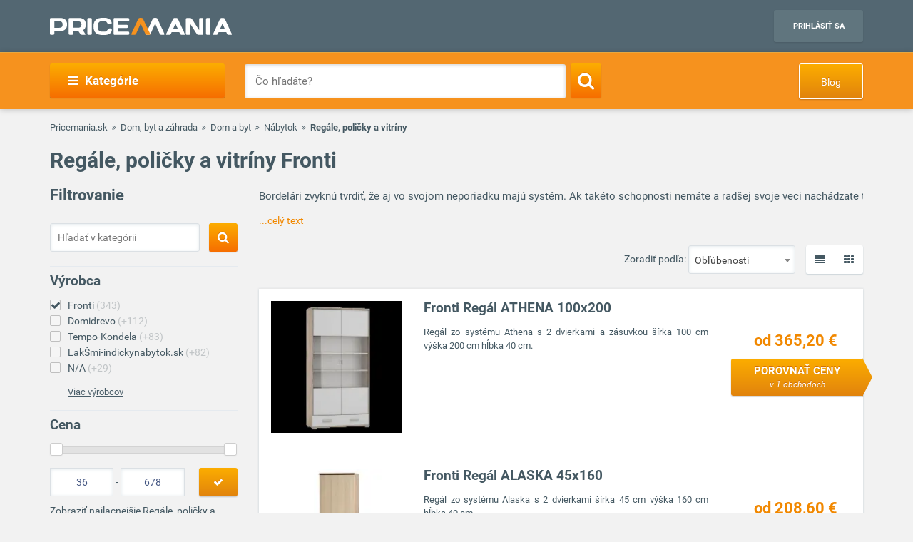

--- FILE ---
content_type: text/html; charset=UTF-8
request_url: https://www.pricemania.sk/regale-policky-a-vitriny/?vyrobca=fronti
body_size: 43362
content:
        <!DOCTYPE html>
<html lang="sk">
    <head>
          
        <link rel="preload" as="font" href="/bundles/app/fonts/Roboto-Bold.woff2" crossorigin> 

                <!-- Hotjar Tracking Code for www.pricemania.sk -->

                        
        
                
        <!-- Google Tag Manager -->

        <script>(function(w,d,s,l,i){w[l]=w[l]||[];w[l].push({'gtm.start':
            new Date().getTime(),event:'gtm.js'});var f=d.getElementsByTagName(s)[0],
            j=d.createElement(s),dl=l!='dataLayer'?'&l='+l:'';j.async=true;j.src=
            'https://www.googletagmanager.com/gtm.js?id='+i+dl;f.parentNode.insertBefore(j,f);
    })(window,document,'script','dataLayer','GTM-5CSV2B');
</script>





        <!-- End Google Tag Manager -->
        <!-- Special audience -->
         <!-- Global site tag (gtag.js) - Google Analytics -->
<script async src="https://www.googletagmanager.com/gtag/js?id=UA-144296366-1&l=spDataLayer"></script>
<script>
  window.spDataLayer = window.spDataLayer || [];
  function spGtag(){spDataLayer.push(arguments);}
  spGtag('js', new Date());
  spGtag('config', 'UA-144296366-1');
</script>
<!-- End Global site tag (gtag.js) - Google Analytics -->

<!-- Facebook Pixel Code -->
<!-- End Facebook Pixel Code -->

<!-- INRES REMARKETING START v2smjs -->
<script data-cookiecategory="68publishers_ad_storage">
if (typeof g_ntscRmkQueue == "undefined") var g_ntscRmkQueue = [];
if (typeof g_ntscRmkQueueStore == "undefined") {function g_ntscRmkQueueStore(obj) {if (typeof obj == "object")
{ if (typeof g_ntscAd == "object") g_ntscAd.remarketing2(obj); else g_ntscRmkQueue.push(obj);}}}
</script>
<script data-cookiecategory="68publishers_ad_storage" src="https://inres.uspech.sk/js/rsysc.js" async></script>
<!-- INRES REMARKETING END v2smjs -->

<script data-cookiecategory="68publishers_ad_storage">
    function sendSpecialAudiences(lowestPrice,categories,brandName){
        const currentPriceLevel = getCurrentPriceLevel(lowestPrice);
        const currentCategory   = categories.length>0?categories[categories.length-1]:null;  

        spGtag('event', categories.join(">"), {'event_category' : currentCategory,
                                               'event_label'    : brandName,
                                               'value'    : currentPriceLevel
                                            }
        );
        /*
        fbq('trackCustom', 'customEvent', {content_category: currentCategory,
                                           content_name: categories.join(">"),
                                           content_type: brandName,
                                           value: currentPriceLevel
        });
        */

        g_ntscRmkQueueStore({
            t: 469,  /* tag id, do not change */
            e: ["Cat_"+currentCategory,"Tree_"+categories.join(">"),"Brand_"+brandName,"p"+currentPriceLevel],/* optional custom event(s), string or array of strings */
            p: null /* optional product id(s) for dynamic remarketing, string or array of strings */
        });
    }

    function sendSpecialAudiencesCategory(categories){
        const currentCategory   = categories.length>0?categories[categories.length-1]:null;

        spGtag('event', categories.join(">"), {'event_category' : currentCategory});
        
        /*
        fbq('trackCustom', 'customEvent', {content_category: currentCategory,
                                            content_name: categories.join(">"),
                                            }
        );
        */

        g_ntscRmkQueueStore({
            t: 469,  /* tag id, do not change */
            e: ["Cat_"+currentCategory,"Tree_"+categories.join(">")],/* optional custom event(s), string or array of strings */
            p: null /* optional product id(s) for dynamic remarketing, string or array of strings */
        });
    }

    function getCurrentPriceLevel(currentPrice){
        const priceLevels = [10,20,50,100,200,500,800,1000,1500,2000,3000,3001];   
        var currentLevel = priceLevels.reduce(function(prev, curr) {
            return (Math.abs(curr - currentPrice) < Math.abs(prev - currentPrice) ? curr : prev);
        });   
        return currentLevel;
    }
</script>



         <!-- End Special audience -->
        <script data-cookiecategory="68publishers_analytics_storage">
            (function(i,s,o,g,r,a,m){i['GoogleAnalyticsObject']=r;i[r]=i[r]||function(){
                        (i[r].q=i[r].q||[]).push(arguments)},i[r].l=1*new Date();a=s.createElement(o),
                    m=s.getElementsByTagName(o)[0];a.async=1;a.src=g;m.parentNode.insertBefore(a,m)
            })(window,document,'script','https://www.google-analytics.com/analytics.js','ga');
            /*ga('create', 'UA-3160519-1', 'auto');
            ga('send', 'pageview');*/
            ga('require', 'ecommerce');
            ga('require', 'displayfeatures');
        </script>
        <script async='async' src='https://www.googletagservices.com/tag/js/gpt.js'></script>
<script>
    var googletag = googletag || {};
    googletag.cmd = googletag.cmd || [];
</script>

<script data-cookiecategory="68publishers_ad_storage">
    window.onload = function(){
        var adunits = document.querySelectorAll('div[id^="div-gpt-ad-"]');
        var index = null;
        if(adunits.length){
            index = adunits[0].getAttribute('data-index');
        }
        if (/Android|webOS|iPhone|iPad|iPod|BlackBerry|IEMobile|Opera Mini/i.test(navigator.userAgent) === false) {

            switch (parseInt(index)) {
                case 0:
                    googletag.cmd.push(function () {
                        googletag.defineSlot('/165520697/PM.sk_1170x100_auto_moto', [[1170, 100], [970, 90]], 'div-gpt-ad-1499783508735-0').addService(googletag.pubads());
                        googletag.defineSlot('/165520697/PM.sk_160x600_automoto', [160, 600], 'div-gpt-ad-1499791093897-0').addService(googletag.pubads());
                        googletag.defineSlot('/165520697/PM.sk_1170x310', [[1170, 310], [970, 250]], 'div-gpt-ad-1499794169654-0').addService(googletag.pubads());
                        googletag.pubads().enableSingleRequest();
                        googletag.enableServices();
                    });
                    break;
                case 1:
                    googletag.cmd.push(function () {
                        googletag.defineSlot('/165520697/PM.sk_1170x100_biela_technika', [[1170, 100], [970, 90]], 'div-gpt-ad-1499783508735-1').addService(googletag.pubads());
                        googletag.defineSlot('/165520697/PM.sk_160x600_bielatechnika', [160, 600], 'div-gpt-ad-1499791093897-1').addService(googletag.pubads());
                        googletag.defineSlot('/165520697/PM.sk_1170x310_biela_technika', [[1170, 310], [970, 250]], 'div-gpt-ad-1499794169654-1').addService(googletag.pubads());
                        googletag.pubads().enableSingleRequest();
                        googletag.enableServices();
                    });
                    break;
                case 2:
                    googletag.cmd.push(function () {
                        googletag.defineSlot('/165520697/PM.sk_1170x100_chovatelske_potreby', [[1170, 100], [970, 90]], 'div-gpt-ad-1499783508735-2').addService(googletag.pubads());
                        googletag.defineSlot('/165520697/PM.sk_160x600_chovatelskepotreby', [160, 600], 'div-gpt-ad-1499791093897-2').addService(googletag.pubads());
                        googletag.defineSlot('/165520697/PM.sk_1170x310_chovatelske_potreby', [[1170, 310], [970, 250]], 'div-gpt-ad-1499794169654-2').addService(googletag.pubads());
                        googletag.pubads().enableSingleRequest();
                        googletag.enableServices();
                    });
                    break;
                case 3:
                    googletag.cmd.push(function () {
                        googletag.defineSlot('/165520697/PM.sk_1170x100_darcekove_predmety', [[1170, 100], [970, 90]], 'div-gpt-ad-1499783508735-3').addService(googletag.pubads());
                        googletag.defineSlot('/165520697/PM.sk_160x600_darcekovepredmety', [160, 600], 'div-gpt-ad-1499791093897-3').addService(googletag.pubads());
                        googletag.defineSlot('/165520697/PM.sk_1170x310_darcekove_predmety', [[1170, 310], [970, 250]], 'div-gpt-ad-1499794169654-3').addService(googletag.pubads());
                        googletag.pubads().enableSingleRequest();
                        googletag.enableServices();
                    });
                    break;
                case 4:
                    googletag.cmd.push(function () {
                        googletag.defineSlot('/165520697/PM.sk_1170x100_detsky_tovar', [[1170, 100], [970, 90]], 'div-gpt-ad-1499783508735-4').addService(googletag.pubads());
                        googletag.defineSlot('/165520697/PM.sk_160x600_detskytovar', [160, 600], 'div-gpt-ad-1499791093897-4').addService(googletag.pubads());
                        googletag.defineSlot('/165520697/PM.sk_1170x310_detsky_tovar', [[1170, 310], [970, 250]], 'div-gpt-ad-1499794169654-4').addService(googletag.pubads());
                        googletag.pubads().enableSingleRequest();
                        googletag.enableServices();
                    });
                    break;
                case 5:
                    googletag.cmd.push(function () {
                        googletag.defineSlot('/165520697/PM.sk_1170x100_dom_byt_zahrada', [[1170, 100], [970, 90]], 'div-gpt-ad-1499783508735-5').addService(googletag.pubads());
                        googletag.defineSlot('/165520697/PM.sk_160x600_dom_byt_zahrada', [160, 600], 'div-gpt-ad-1499791093897-5').addService(googletag.pubads());
                        googletag.defineSlot('/165520697/PM.sk_1170x310_dom_byt_zahrada', [[1170, 310], [970, 250]], 'div-gpt-ad-1499794169654-5').addService(googletag.pubads());
                        googletag.pubads().enableSingleRequest();
                        googletag.enableServices();
                    });
                    break;
                case 6:
                    googletag.cmd.push(function () {
                        googletag.defineSlot('/165520697/PM.sk_1170x100_eroticke_pomocky', [[1170, 100], [970, 90]], 'div-gpt-ad-1499783508735-6').addService(googletag.pubads());
                        googletag.defineSlot('/165520697/PM.sk_160x600_eroticke_pomocky', [160, 600], 'div-gpt-ad-1499791093897-6').addService(googletag.pubads());
                        googletag.defineSlot('/165520697/PM.sk_1170x310_eroticke_pomocky', [[1170, 310], [970, 250]], 'div-gpt-ad-1499794169654-6').addService(googletag.pubads());
                        googletag.pubads().enableSingleRequest();
                        googletag.enableServices();
                    });
                    break;
                case 7:
                    googletag.cmd.push(function () {
                        googletag.defineSlot('/165520697/PM.sk_1170x100_filmy_hudba', [[1170, 100], [970, 90]], 'div-gpt-ad-1499783508735-7').addService(googletag.pubads());
                        googletag.defineSlot('/165520697/PM.sk_160x600_filmy_hudba', [160, 600], 'div-gpt-ad-1499791093897-7').addService(googletag.pubads());
                        googletag.defineSlot('/165520697/PM.sk_1170x310_filmy_hudba', [[1170, 310], [970, 250]], 'div-gpt-ad-1499794169654-7').addService(googletag.pubads());
                        googletag.pubads().enableSingleRequest();
                        googletag.enableServices();
                    });
                    break;
                case 8:
                    googletag.cmd.push(function () {
                        googletag.defineSlot('/165520697/PM.sk_1170x100_foto', [[1170, 100], [970, 90]], 'div-gpt-ad-1499783508735-8').addService(googletag.pubads());
                        googletag.defineSlot('/165520697/PM.sk_160x600_foto', [160, 600], 'div-gpt-ad-1499791093897-8').addService(googletag.pubads());
                        googletag.defineSlot('/165520697/PM.sk_1170x310_foto', [[1170, 310], [970, 250]], 'div-gpt-ad-1499794169654-8').addService(googletag.pubads());
                        googletag.pubads().enableSingleRequest();
                        googletag.enableServices();
                    });
                    break;
                case 9:
                    googletag.cmd.push(function () {
                        googletag.defineSlot('/165520697/PM.sk_1170x100_herne_konzoly_hry', [[1170, 100], [970, 90]], 'div-gpt-ad-1499783508735-9').addService(googletag.pubads());
                        googletag.defineSlot('/165520697/PM.sk_160x600_herny_konzoly_hry', [160, 600], 'div-gpt-ad-1499791093897-9').addService(googletag.pubads());
                        googletag.defineSlot('/165520697/PM.sk_1170x310_herne_konzoly_hry', [[1170, 310], [970, 250]], 'div-gpt-ad-1499794169654-9').addService(googletag.pubads());
                        googletag.pubads().enableSingleRequest();
                        googletag.enableServices();
                    });
                    break;
                case 10:
                    googletag.cmd.push(function () {
                        googletag.defineSlot('/165520697/PM.sk_1170x100_hodinky_sperky', [[1170, 100], [970, 90]], 'div-gpt-ad-1499783508735-10').addService(googletag.pubads());
                        googletag.defineSlot('/165520697/PM.sk_160x600_hodinky_sperky', [160, 600], 'div-gpt-ad-1499791093897-10').addService(googletag.pubads());
                        googletag.defineSlot('/165520697/PM.sk_1170x310_hodinky_sperky', [[1170, 310], [970, 250]], 'div-gpt-ad-1499794169654-10').addService(googletag.pubads());
                        googletag.pubads().enableSingleRequest();
                        googletag.enableServices();
                    });
                    break;
                case 11:
                    googletag.cmd.push(function () {
                        googletag.defineSlot('/165520697/PM.sk_1170x100_HP', [[1170, 100], [970, 90]], 'div-gpt-ad-1499783508735-11').addService(googletag.pubads());
                        googletag.defineSlot('/165520697/PM.sk_1170x100_HP', [160, 600], 'div-gpt-ad-1499791093897-11').addService(googletag.pubads());
                        googletag.pubads().enableSingleRequest();
                        googletag.enableServices();
                    });
                    break;
                case 12:
                    googletag.cmd.push(function () {
                        googletag.defineSlot('/165520697/PM.sk_1170x100_hracky', [[1170, 100], [970, 90]], 'div-gpt-ad-1499783508735-12').addService(googletag.pubads());
                        googletag.defineSlot('/165520697/PM.sk_160x600_hracky', [160, 600], 'div-gpt-ad-1499791093897-12').addService(googletag.pubads());
                        googletag.defineSlot('/165520697/PM.sk_1170x310_hracky', [[1170, 310], [970, 250]], 'div-gpt-ad-1499794169654-12').addService(googletag.pubads());
                        googletag.pubads().enableSingleRequest();
                        googletag.enableServices();
                    });
                    break;
                case 13:
                    googletag.cmd.push(function () {
                        googletag.defineSlot('/165520697/PM.sk_1170x100_knihy', [[1170, 100], [970, 90]], 'div-gpt-ad-1499783508735-13').addService(googletag.pubads());
                        googletag.defineSlot('/165520697/PM.sk_160x600_knihy', [160, 600], 'div-gpt-ad-1499791093897-13').addService(googletag.pubads());
                        googletag.defineSlot('/165520697/PM.sk_1170x310_knihy', [[1170, 310], [970, 250]], 'div-gpt-ad-1499794169654-13').addService(googletag.pubads());
                        googletag.pubads().enableSingleRequest();
                        googletag.enableServices();
                    });

                    break;
                case 14:
                    googletag.cmd.push(function () {
                        googletag.defineSlot('/165520697/PM.sk_1170x100_oblecenie', [[1170, 100], [970, 90]], 'div-gpt-ad-1499783508735-14').addService(googletag.pubads());
                        googletag.defineSlot('/165520697/PM.sk_160x600_oblecenie', [160, 600], 'div-gpt-ad-1499791093897-14').addService(googletag.pubads());
                        googletag.defineSlot('/165520697/PM.sk_1170x310_oblecenie', [[1170, 310], [970, 250]], 'div-gpt-ad-1499794169654-14').addService(googletag.pubads());
                        googletag.pubads().enableSingleRequest();
                        googletag.enableServices();
                    });
                    break;
                case 15:
                    googletag.cmd.push(function () {
                        googletag.defineSlot('/165520697/PM.sk_1170x100_parfemy', [[1170, 100], [970, 90]], 'div-gpt-ad-1499783508735-15').addService(googletag.pubads());
                        googletag.defineSlot('/165520697/PM.sk_160x600_parfemy', [160, 600], 'div-gpt-ad-1499791093897-15').addService(googletag.pubads());
                        googletag.defineSlot('/165520697/PM.sk_1170x310_parfemy', [[1170, 310], [970, 250]], 'div-gpt-ad-1499794169654-15').addService(googletag.pubads());
                        googletag.pubads().enableSingleRequest();
                        googletag.enableServices();
                    });
                    break;
                case 16:
                    googletag.cmd.push(function () {
                        googletag.defineSlot('/165520697/PM.sk_1170x100_pocitace_kancelaria', [[1170, 100], [970, 90]], 'div-gpt-ad-1499783508735-16').addService(googletag.pubads());
                        googletag.defineSlot('/165520697/PM.sk_160x600_pocitace_kancelaria', [160, 600], 'div-gpt-ad-1499791093897-16').addService(googletag.pubads());
                        googletag.defineSlot('/165520697/PM.SK_1170x310_pocitace_kancelaria', [[1170, 310], [970, 250]], 'div-gpt-ad-1499794169654-16').addService(googletag.pubads());
                        googletag.pubads().enableSingleRequest();
                        googletag.enableServices();
                    });
                    break;
                case 17:
                    googletag.cmd.push(function () {
                        googletag.defineSlot('/165520697/PM.sk_1170x100_potraviny_napoje', [[1170, 100], [970, 90]], 'div-gpt-ad-1499783508735-17').addService(googletag.pubads());
                        googletag.defineSlot('/165520697/PM.sk_160x600_potraviny_napoje', [160, 600], 'div-gpt-ad-1499791093897-17').addService(googletag.pubads());
                        googletag.defineSlot('/165520697/PM.SK_1170x310_potraviny_napoje', [[1170, 310], [970, 250]], 'div-gpt-ad-1499794169654-17').addService(googletag.pubads());
                        googletag.pubads().enableSingleRequest();
                        googletag.enableServices();
                    });
                    break;
                case 18:
                    googletag.cmd.push(function () {
                        googletag.defineSlot('/165520697/PM.sk_1170x100_sport_hobby', [[1170, 100], [970, 90]], 'div-gpt-ad-1499783508735-18').addService(googletag.pubads());
                        googletag.defineSlot('/165520697/PM.sk_160x600_sport_hobby', [160, 600], 'div-gpt-ad-1499791093897-18').addService(googletag.pubads());
                        googletag.defineSlot('/165520697/PM.sk_1170x310_sport_hobby', [[1170, 310], [970, 250]], 'div-gpt-ad-1499794169654-18').addService(googletag.pubads());
                        googletag.pubads().enableSingleRequest();
                        googletag.enableServices();
                    });
                    break;
                case 19:
                    googletag.cmd.push(function () {
                        googletag.defineSlot('/165520697/PM.sk_1170x100_telefony', [[970, 90], [1170, 100]], 'div-gpt-ad-1499783508735-19').addService(googletag.pubads());
                        googletag.defineSlot('/165520697/PM.sk_160x600_telefony', [160, 600], 'div-gpt-ad-1499791093897-19').addService(googletag.pubads());
                        googletag.defineSlot('/165520697/PM.sk_1170x310_telefony', [[1170, 310], [970, 250]], 'div-gpt-ad-1499794169654-19').addService(googletag.pubads());
                        googletag.pubads().enableSingleRequest();
                        googletag.enableServices();
                    });
                    break;
                case 20:
                    googletag.cmd.push(function () {
                        googletag.defineSlot('/165520697/PM.sk_1170x100_tv_audio_video', [[1170, 100], [970, 90]], 'div-gpt-ad-1499783508735-20').addService(googletag.pubads());
                        googletag.defineSlot('/165520697/PM.sk_160x600_tv_audio_video', [160, 600], 'div-gpt-ad-1499791093897-20').addService(googletag.pubads());
                        googletag.defineSlot('/165520697/PM.sk_1170x310_tv_audio_video', [[1170, 310], [970, 250]], 'div-gpt-ad-1499794169654-20').addService(googletag.pubads());
                        googletag.pubads().enableSingleRequest();
                        googletag.enableServices();
                    });
                    break;
                case 21:
                    googletag.cmd.push(function () {
                        googletag.defineSlot('/165520697/PM.sk_1170x100_zdravie_krasa', [[1170, 100], [970, 90]], 'div-gpt-ad-1499783508735-21').addService(googletag.pubads());
                        googletag.defineSlot('/165520697/PM.sk_160x600_zdravie_krasa', [160, 600], 'div-gpt-ad-1499791093897-21').addService(googletag.pubads());
                        googletag.defineSlot('/165520697/PM.sk_1170x310_zdravie_krasa', [[1170, 310], [970, 250]], 'div-gpt-ad-1499794169654-21').addService(googletag.pubads());
                        googletag.pubads().enableSingleRequest();
                        googletag.enableServices();
                    });
                    break;
            }
        }

        var mapping = googletag.sizeMapping().
            addSize([1024, 768], [970, 90]).
            addSize([980, 690], [728, 90]).
            addSize([0, 0], [300, 250]).
            // Fits browsers of any size smaller than 640 x 480
            build();

        var detailMapping = googletag.sizeMapping().
            addSize([1024, 768], [970, 250]).
            addSize([980, 690], [728, 90]).
            addSize([0, 0], [300, 250]).
            // Fits browsers of any size smaller than 640 x 480
            build();

        googletag.cmd.push(function() {
            googletag.defineSlot('/165520697/PM.sk_1x1_eroticky', [1, 1], 'div-gpt-ad-1530726326820-4').addService(googletag.pubads());
            googletag.defineOutOfPageSlot('/165520697/PM.sk_1x1_foto', 'div-gpt-ad-1532618275542-0').addService(googletag.pubads());
                                    googletag.defineSlot('/165520697/PM.sk_RESP_listing_dolu',  [[970, 90], [728, 90], [300, 250]], 'div-gpt-ad-1523976142357-0').defineSizeMapping(mapping).setCollapseEmptyDiv(true).addService(googletag.pubads());
                                                googletag.pubads().enableSingleRequest();
            googletag.enableServices();
        });

        adunits.forEach(function (value, index) {
            googletag.cmd.push(function () {
                googletag.display(value.getAttribute('id'));
            });
        });
    }
</script>
        
                
        <meta charset="UTF-8">
        <meta name="viewport" content="width=device-width, initial-scale=1, maximum-scale=5">
        <meta name="msvalidate.01" content="312DBB1A83E66D89F160EF5F0DF49D7E" />
        <meta name="google-site-verification" content="0VCYG8xXRLsbvv2fSn_nxLuxcxC3SiapTdwEStnyx2Y" />
        <meta name="google-site-verification" content="FHQek_bWqeAHAE03H81OxkQxWIZ7jR7_OQg31BBqK7E" />
        <meta name="google-site-verification" content="gyKocCjAVZTgvpwCQMZAQ_4Bix5suLjLx72lOqu1WUM" />
        <meta name="google-site-verification" content="AiihjRFC5a7gYDuIg7GNyHlI-sH1-aj2tJHyxnVSMU8" />
        <meta name="google-site-verification" content="googlea80c41ffe18f198e.html" />

                    <link rel="canonical" href="/regale-policky-a-vitriny/?vyrobca=fronti" />
        
                <link rel="icon" type="image/x-icon" href="/favicon.ico" />
        <link type="text/css" href="https://www.pricemania.sk/bundles/app/styles/styles.css?v=1.3.0" rel="stylesheet">
                <title>           Regále, poličky a vitríny Fronti  od 36,00 € | Pricemania
   </title>
        <meta name="description" content="Hľadáte Regále, poličky a vitríny Fronti? Porovnajte ceny, parametre, recenzie a hodnotenia 343 produktov na Pricemanii a ušetrite až do 60 %!">
        <meta name="keywords" content="">

                        
                                                                            <script data-cookiecategory="68publishers_functionality_storage">
        var IS_FULLTEXT =  false ;
    </script>
        
        
                        
    </head>
    <body>

    <!-- Google Tag Manager (noscript) -->
    <noscript><iframe src="https://www.googletagmanager.com/ns.html?id=GTM-5CSV2B"
                      height="0" width="0" style="display:none;visibility:hidden"></iframe></noscript>
    <!-- End Google Tag Manager (noscript) -->
            <header class="header" id="header">

    <div class="container">
        <div class="row">
            <div class="col-md-12 hidden-xs hidden-sm text-center" style="position: relative">
                            </div>
        </div>
        <div class="row">
            <div class="col-xs-12">
                <span class="button button--navigation-mobile visible-xs visible-sm">
                    <i class="fa fa-bars"></i>
                </span>
                <div class="logo">
                    <a href="/" title="Pricemania.sk">
                        <img src="https://www.pricemania.sk/bundles/app/img/logo-white.svg" alt="Pricemania.sk" width="255" height="24"/>
                    </a>
                </div>
                <div class="login">
                                                                
                    <a href="https://admin.pricemania.sk" target="_blank"
                       class="button button--login visible-md visible-lg">Prihlásiť sa</a>
                    <a href="https://admin.pricemania.sk" target="_blank" class="button--login-mobile visible-xs visible-sm" aria-label="Login">
                        <svg fill="#FFFFFF" viewBox="0 0 24 24" xmlns="http://www.w3.org/2000/svg">
                            <path d="M12 2C6.48 2 2 6.48 2 12s4.48 10 10 10 10-4.48 10-10S17.52 2 12 2zm0 3c1.66 0 3 1.34 3 3s-1.34 3-3 3-3-1.34-3-3 1.34-3 3-3zm0 14.2c-2.5 0-4.71-1.28-6-3.22.03-1.99 4-3.08 6-3.08 1.99 0 5.97 1.09 6 3.08-1.29 1.94-3.5 3.22-6 3.22z"></path>
                            <path d="M0 0h24v24H0z" fill="none"></path>
                        </svg>
                    </a>

                    
                                    </div>
            </div>
        </div>
    </div>
</header>

            <nav class="navigation">
            <div class="container">
                <div class="row">
                    <div class="col-md-12">
                        <div class="navigation__menu visible-md-inline-block visible-lg-inline-block">
        <a class="button button--navigation">
            <i class="fa fa-bars"></i>
            Kategórie
        </a>
        <ul class="navigation__list">
                            <li>
                    <a href="/auto-moto/" class="navigation__list_item">Auto moto</a>
                                    </li>
                            <li>
                    <a href="/biela-technika/" class="navigation__list_item">Biela technika</a>
                                    </li>
                            <li>
                    <a href="/chovatelske-potreby/" class="navigation__list_item">Chovateľské potreby</a>
                                    </li>
                            <li>
                    <a href="/darcekove-predmety/" class="navigation__list_item">Darčekové predmety</a>
                                    </li>
                            <li>
                    <a href="/detsky-tovar/" class="navigation__list_item">Detský tovar</a>
                                    </li>
                            <li>
                    <a href="/dom-byt-a-zahrada/" class="navigation__list_item">Dom, byt a záhrada</a>
                                    </li>
                            <li>
                    <a href="/eroticke-pomocky/" class="navigation__list_item">Erotické pomôcky</a>
                                    </li>
                            <li>
                    <a href="/filmy-a-hudba/" class="navigation__list_item">Filmy a hudba</a>
                                    </li>
                            <li>
                    <a href="/foto/" class="navigation__list_item">Foto</a>
                                    </li>
                            <li>
                    <a href="/herne-konzoly-a-hry/" class="navigation__list_item">Herné konzoly a hry</a>
                                    </li>
                            <li>
                    <a href="/hodinky-a-sperky/" class="navigation__list_item">Hodinky a šperky</a>
                                    </li>
                            <li>
                    <a href="/hracky/" class="navigation__list_item">Hračky</a>
                                    </li>
                            <li>
                    <a href="/knihy/" class="navigation__list_item">Knihy</a>
                                    </li>
                            <li>
                    <a href="/oblecenie/" class="navigation__list_item">Oblečenie</a>
                                    </li>
                            <li>
                    <a href="/parfemy/" class="navigation__list_item">Parfémy</a>
                                    </li>
                            <li>
                    <a href="/potraviny-a-napoje/" class="navigation__list_item">Potraviny a nápoje</a>
                                    </li>
                            <li>
                    <a href="/pocitace-a-kancelaria/" class="navigation__list_item">Počítače a kancelária</a>
                                    </li>
                            <li>
                    <a href="/tv-audio-video/" class="navigation__list_item">TV, audio, video</a>
                                    </li>
                            <li>
                    <a href="/telefony/" class="navigation__list_item">Telefóny</a>
                                    </li>
                            <li>
                    <a href="/zdravie-a-krasa/" class="navigation__list_item">Zdravie a krása</a>
                                    </li>
                            <li>
                    <a href="/sport-a-hobby/" class="navigation__list_item">Šport a hobby</a>
                                    </li>
                    </ul>
</div>

                        <form action="/" method="GET" name="frmSearch" id="frmSearch" class="navigation__search">
                    <input type="text" placeholder="Čo hľadáte?" autocomplete="off" maxlength="50" value="" name="q" id="q" />
    <button class="button button--search" type="submit" aria-label="Search"><i class="fa fa-search"></i></button>
    <div class="suggest-box">
    </div>
</form>
    <a href="https://blog.pricemania.sk" class="button button--orange button--discount hidden-xs hidden-sm" target="_blank">Blog</a>

                    </div>
                </div>
            </div>
        </nav>
    


        
    <div class="product-listing">

        <div class="container">

                        <div class="row">
    <div class="col-xs-12">
        <div class="breadcrumb_block">
            <ul>
                <li><a href="/">Pricemania.sk</a></li>

                                                                                    <li><a href="/dom-byt-a-zahrada/">Dom, byt a záhrada</a></li>
                                                                                            <li><a href="/dom-a-byt/">Dom a byt</a></li>
                                                                                            <li><a href="/nabytok/">Nábytok</a></li>
                                                                                            <li class="lastBreadcrumb">Regále, poličky a vitríny </li>
                                                                        </ul>
        </div>
    </div>
</div>

            
                        <div class="row">
                <div class="col-xs-12">
                                            <h1 class="categoryNameH1">Regále, poličky a vitríny Fronti</h1>
                                    </div>
            </div>
            


            <div class="row">

                                <div class="col-md-3 col-xs-12 col-sm-12">
    <div class="filters-wrapper">
        <form method="POST" name="frmSideSearch" id="frmSideSearch">
                <h3>Filtrovanie</h3>
                            <div class="category-search">
                    <input type="text" class="category-search__input" placeholder="Hľadať v kategórii" name="sq" id="sq" value="" />
                    <button class="button button--search sqSearch" aria-label="Search">
                        <i class="search-btn fa fa-search"></i>
                    </button>
                    <div class="clearfix"></div>
                </div>
            
            <div class="row">
                                    

<div class="col-md-12 col-sm-6 col-xs-12">
    <div class="filter-list">
        <h4>Výrobca</h4>
        <ul class="sbmUl">
                            <li class="sbmLi  active" >
                                        <a href="/regale-policky-a-vitriny/?vyrobca=fronti" data-manufacturer-id="39476" data-slug="fronti">Fronti<span> (343)</span></a>
                </li>
                            <li class="sbmLi " >
                                        <a href="/regale-policky-a-vitriny/?vyrobca=domidrevo" data-manufacturer-id="39388" data-slug="domidrevo">Domidrevo<span> (+112)</span></a>
                </li>
                            <li class="sbmLi " >
                                        <a href="/regale-policky-a-vitriny/?vyrobca=tempo-kondela" data-manufacturer-id="7876" data-slug="tempo-kondela">Tempo-Kondela<span> (+83)</span></a>
                </li>
                            <li class="sbmLi " >
                                        <a href="/regale-policky-a-vitriny/?vyrobca=laksmi-indickynabytok-sk" data-manufacturer-id="40663" data-slug="laksmi-indickynabytok-sk">LakŠmi-indickynabytok.sk<span> (+82)</span></a>
                </li>
                            <li class="sbmLi " >
                                        <a href="/regale-policky-a-vitriny/?vyrobca=n-a" data-manufacturer-id="6838" data-slug="n-a">N/A<span> (+29)</span></a>
                </li>
                                                                                                                                                                                                                                                                                                                                                    </ul>

                    
            <div class="filter-list__show-more">
                <a class="filter-show-more hidden" href="javascript:void(0)" data-buttonopen="Skryť výrobcov" data-buttonclosed="Viac výrobcov">Viac výrobcov</a>

                <div class="filter-list">
                    <ul>
                                                 <li>
                                                        <a href="/regale-policky-a-vitriny/?vyrobca=actona" data-manufacturer-id="35201">Actona<span> (+6)</span></a>
                          </li>
                                                 <li>
                                                        <a href="/regale-policky-a-vitriny/?vyrobca=autronic" data-manufacturer-id="7864">Autronic<span> (+13)</span></a>
                          </li>
                                                 <li>
                                                        <a href="/regale-policky-a-vitriny/?vyrobca=curver" data-manufacturer-id="2211">Curver<span> (+2)</span></a>
                          </li>
                                                 <li>
                                                        <a href="/regale-policky-a-vitriny/?vyrobca=drevona" data-manufacturer-id="7879">Drevona<span> (+29)</span></a>
                          </li>
                                                 <li>
                                                        <a href="/regale-policky-a-vitriny/?vyrobca=drewmax" data-manufacturer-id="7847">Drewmax<span> (+3)</span></a>
                          </li>
                                                 <li>
                                                        <a href="/regale-policky-a-vitriny/?vyrobca=en-casa" data-manufacturer-id="25987">En Casa<span> (+1)</span></a>
                          </li>
                                                 <li>
                                                        <a href="/regale-policky-a-vitriny/?vyrobca=ergosolid" data-manufacturer-id="40614">Ergosolid<span> (+2)</span></a>
                          </li>
                                                 <li>
                                                        <a href="/regale-policky-a-vitriny/?vyrobca=lego" data-manufacturer-id="108">Lego<span> (+1)</span></a>
                          </li>
                                                 <li>
                                                        <a href="/regale-policky-a-vitriny/?vyrobca=shoptop" data-manufacturer-id="32995">Shoptop<span> (+7)</span></a>
                          </li>
                                                 <li>
                                                        <a href="/regale-policky-a-vitriny/?vyrobca=verk" data-manufacturer-id="26454">Verk<span> (+1)</span></a>
                          </li>
                                                 <li>
                                                        <a href="/regale-policky-a-vitriny/?vyrobca=vidaxl" data-manufacturer-id="36187">vidaXL<span> (+18)</span></a>
                          </li>
                                           </ul>
                </div>

                 <div class="popup">
                    <a href="#" class="close-popup">
                        <i class="fa fa-times"></i>
                    </a>
                    <div class="row popup__manufacturer-list">
                                                    <div class="col-md-6 col-sm-6 col-xs-12">
                                <div class="filter-list">
                                    <ul>
                                                                                    <li class="sbmLi sbmPopupLi" id="sbmPopupLiactona">
                                                                                                <a href="/regale-policky-a-vitriny/?vyrobca=actona" data-manufacturer-id="35201" data-slug="actona">Actona<span> (+6)</span></a>
                                            </li>
                                                                                    <li class="sbmLi sbmPopupLi" id="sbmPopupLiautronic">
                                                                                                <a href="/regale-policky-a-vitriny/?vyrobca=autronic" data-manufacturer-id="7864" data-slug="autronic">Autronic<span> (+13)</span></a>
                                            </li>
                                                                                    <li class="sbmLi sbmPopupLi" id="sbmPopupLicurver">
                                                                                                <a href="/regale-policky-a-vitriny/?vyrobca=curver" data-manufacturer-id="2211" data-slug="curver">Curver<span> (+2)</span></a>
                                            </li>
                                                                                    <li class="sbmLi sbmPopupLi" id="sbmPopupLidrevona">
                                                                                                <a href="/regale-policky-a-vitriny/?vyrobca=drevona" data-manufacturer-id="7879" data-slug="drevona">Drevona<span> (+29)</span></a>
                                            </li>
                                                                                    <li class="sbmLi sbmPopupLi" id="sbmPopupLidrewmax">
                                                                                                <a href="/regale-policky-a-vitriny/?vyrobca=drewmax" data-manufacturer-id="7847" data-slug="drewmax">Drewmax<span> (+3)</span></a>
                                            </li>
                                                                                    <li class="sbmLi sbmPopupLi" id="sbmPopupLien-casa">
                                                                                                <a href="/regale-policky-a-vitriny/?vyrobca=en-casa" data-manufacturer-id="25987" data-slug="en-casa">En Casa<span> (+1)</span></a>
                                            </li>
                                                                            </ul>
                                </div>
                            </div>
                                                    <div class="col-md-6 col-sm-6 col-xs-12">
                                <div class="filter-list">
                                    <ul>
                                                                                    <li class="sbmLi sbmPopupLi" id="sbmPopupLiergosolid">
                                                                                                <a href="/regale-policky-a-vitriny/?vyrobca=ergosolid" data-manufacturer-id="40614" data-slug="ergosolid">Ergosolid<span> (+2)</span></a>
                                            </li>
                                                                                    <li class="sbmLi sbmPopupLi" id="sbmPopupLilego">
                                                                                                <a href="/regale-policky-a-vitriny/?vyrobca=lego" data-manufacturer-id="108" data-slug="lego">Lego<span> (+1)</span></a>
                                            </li>
                                                                                    <li class="sbmLi sbmPopupLi" id="sbmPopupLishoptop">
                                                                                                <a href="/regale-policky-a-vitriny/?vyrobca=shoptop" data-manufacturer-id="32995" data-slug="shoptop">Shoptop<span> (+7)</span></a>
                                            </li>
                                                                                    <li class="sbmLi sbmPopupLi" id="sbmPopupLiverk">
                                                                                                <a href="/regale-policky-a-vitriny/?vyrobca=verk" data-manufacturer-id="26454" data-slug="verk">Verk<span> (+1)</span></a>
                                            </li>
                                                                                    <li class="sbmLi sbmPopupLi" id="sbmPopupLividaxl">
                                                                                                <a href="/regale-policky-a-vitriny/?vyrobca=vidaxl" data-manufacturer-id="36187" data-slug="vidaxl">vidaXL<span> (+18)</span></a>
                                            </li>
                                                                            </ul>
                                </div>
                            </div>
                                            </div>
                </div>
            </div>

         
    </div>
</div>
                                                    

<div class="col-md-12 col-sm-6 col-xs-12">
    <div class="filter-list filter-list__category" style="display:none">
        <h4>Kategórie</h4>
        
        <ul class="sbcUl">
                            <li class="sbcLi  active">
                                        <a href="/regale-policky-a-vitriny/" data-category-id=311 data-slug="regale-policky-a-vitriny">Regále, poličky a vitríny<span> (343)</span></a>
                </li>
                                </ul>

         
        
    </div>
</div>
                                                    <div class="col-md-12 col-sm-6 col-xs-12">
    <div class="filter-list">
                                                                <h4>Cena</h4>
        <input
            id="price-slider"
            class="slider-wrapper price"
            type="text"
            name="price"
            data-provide="slider"
            data-slider-min="36"
            data-slider-max="678"
            data-slider-step="10"
            data-slider-value="[ 36, 678]"
            data-slider-tooltip="hide"
            data-slider-handle="square"
            >
        <div class="slider-inputs">
            <input type="text" data-min="36" value="36" class="slider-input min price" name="cena_od" id="cena_od" />
            -
            <input type="text" data-max="678" value="678" class="slider-input max price" name="cena_do" id="cena_do" />
            <button class="submit-button button button--orange searchByPrice">
                <i class="fa fa-check"></i>
            </button>
        </div>
    </div>
</div>
                                                    <div class="col-md-12 col-sm-6 col-xs-12" style="margin-top:10px"> 
                        <a href="https://www.pricemania.sk/regale-policky-a-vitriny/?zoradit_podla=najnizsej_ceny"> Zobraziť najlacnejšie Regále, poličky a vitríny</a>
                    </div> 
                                                                        
<style>
.accordion {
  cursor: pointer;
  width: 100%;
  border: none;
  text-align: left;
  outline: none;
  transition: 0.4s;
  margin-bottom: 0px !important;
}

.accordion.active {
  margin-bottom: 15px !important;
}

.accordion:after {
  content: "\f107";
  color: #333;
  right: 0px;
  position: absolute;
  font-family: "FontAwesome"
}

.accordion.active:after {
  content: "\f106";
}

.accordion-panel {
  padding: 0 18px;
  max-height: 0;
  overflow: hidden;
  transition: max-height 0.2s ease-out;
}
</style>

<div id="filter_list_parameter_wrapper" class="col-md-12 col-sm-6 col-xs-12">

</div>
                                    
                <div class="col-md-12 hidden-xs hidden-sm text-center">
                    <div id="div-gpt-ad-1499791093897-5" data-index="5" style="height:600px; width:160px; margin: 30px auto;">
                    </div>
                </div>
            </div>
        </form>
        <div class="row visible-sm visible-xs mt15">
            <div class="col-sm-4 col-xs-12">
                <button type="button" class="button button--orange btn-block btn-responsive plFilterClose">Zobraziť vybrané</button>
            </div>
            <div class="col-sm-4 col-xs-12">
                <button type="button" class="button button--neutral btn-block btn-responsive plFilterReset">Zrušiť filter</button>
            </div>
        </div>
                <h3 class="hidden-xs hidden-sm">Novinky v kategórií</h3>
        <div class="hidden-xs hidden-sm product-detail__box">
                                           
                    <p><span>1.&nbsp;</span><a href="/regale-policky-a-vitriny/verk-15936-otocna-policka-do-rohu/">Verk 15936 Otočná polička...</a></p>
                                          
                               
                    <p><span>2.&nbsp;</span><a href="/regale-policky-a-vitriny/lego-brick-4-zavesna-polica-cierna/">Lego Brick 4 závesná poli...</a></p>
                                          
                               
                    <p><span>3.&nbsp;</span><a href="/regale-policky-a-vitriny/laksmi-indickynabytok-sk-presklena-skrinka-na-kluce-30x40x10-jali/">LakŠmi-indickynabytok.sk ...</a></p>
                                          
                               
                    <p><span>4.&nbsp;</span><a href="/regale-policky-a-vitriny/laksmi-indickynabytok-sk-kniznica-kali-bez-zadnej-strany-90x180x35/">LakŠmi-indickynabytok.sk ...</a></p>
                                          
                               
                    <p><span>5.&nbsp;</span><a href="/regale-policky-a-vitriny/laksmi-indickynabytok-sk-skrinka-na-kluce-jali-30x40x10-z-indickeho-masivu-palisander/">LakŠmi-indickynabytok.sk ...</a></p>
                                          
                               
                    <p><span>6.&nbsp;</span><a href="/regale-policky-a-vitriny/laksmi-indickynabytok-sk-police-na-stenu-rami-150x22-indicky-masiv-palisander/">LakŠmi-indickynabytok.sk ...</a></p>
                                          
                               
                    <p><span>7.&nbsp;</span><a href="/regale-policky-a-vitriny/laksmi-indickynabytok-sk-skrinka-na-kluce-30x40x10-jali-z-indickeho-masivu-palisander/">LakŠmi-indickynabytok.sk ...</a></p>
                                          
                               
                    <p><span>8.&nbsp;</span><a href="/regale-policky-a-vitriny/laksmi-indickynabytok-sk-police-na-stenu-gita-40x40x30-indicky-masiv-mango/">LakŠmi-indickynabytok.sk ...</a></p>
                                          
                               
                    <p><span>9.&nbsp;</span><a href="/regale-policky-a-vitriny/laksmi-indickynabytok-sk-vitrina-presklena-rami-100x180x45-indicky-masiv-palisander/">LakŠmi-indickynabytok.sk ...</a></p>
                                          
                               
                    <p><span>10.&nbsp;</span><a href="/regale-policky-a-vitriny/laksmi-indickynabytok-sk-skrinka-na-kluce-devi-35x50x10-indicky-masiv-mango/">LakŠmi-indickynabytok.sk ...</a></p>
                                          
                               
                    <p><span>11.&nbsp;</span><a href="/regale-policky-a-vitriny/laksmi-indickynabytok-sk-polica-na-stenu-jali-150x22x10-z-indickeho-masivu-palisander/">LakŠmi-indickynabytok.sk ...</a></p>
                                          
                               
                    <p><span>12.&nbsp;</span><a href="/regale-policky-a-vitriny/laksmi-indickynabytok-sk-polica-na-stenu-jali-100x22x10-z-indickeho-masivu-palisander/">LakŠmi-indickynabytok.sk ...</a></p>
                                          
                               
                    <p><span>13.&nbsp;</span><a href="/regale-policky-a-vitriny/laksmi-indickynabytok-sk-polica-na-stenu-jali-50x22x10-z-indickeho-masivu-palisander/">LakŠmi-indickynabytok.sk ...</a></p>
                                          
                               
                    <p><span>14.&nbsp;</span><a href="/regale-policky-a-vitriny/laksmi-indickynabytok-sk-polica-na-stenu-gani-50x30x22-z-indickeho-masivu-palisander/">LakŠmi-indickynabytok.sk ...</a></p>
                                          
                               
                    <p><span>15.&nbsp;</span><a href="/regale-policky-a-vitriny/laksmi-indickynabytok-sk-polica-na-stenu-tina-100x35x22-indicky-masiv-palisander/">LakŠmi-indickynabytok.sk ...</a></p>
                                          
                               
                    <p><span>16.&nbsp;</span><a href="/regale-policky-a-vitriny/laksmi-indickynabytok-sk-polica-na-stenu-tina-50x35x22-indicky-masiv-palisander/">LakŠmi-indickynabytok.sk ...</a></p>
                                          
                               
                    <p><span>17.&nbsp;</span><a href="/regale-policky-a-vitriny/laksmi-indickynabytok-sk-polica-na-stenu-tina-150x35x22-indicky-masiv-palisander/">LakŠmi-indickynabytok.sk ...</a></p>
                                          
                               
                    <p><span>18.&nbsp;</span><a href="/regale-policky-a-vitriny/laksmi-indickynabytok-sk-polica-na-stenu-rami-100x22-indicky-masiv-palisander/">LakŠmi-indickynabytok.sk ...</a></p>
                                          
                               
                    <p><span>19.&nbsp;</span><a href="/regale-policky-a-vitriny/laksmi-indickynabytok-sk-polica-na-stenu-gita-50x22-indicky-masiv-mango/">LakŠmi-indickynabytok.sk ...</a></p>
                                          
                               
                    <p><span>20.&nbsp;</span><a href="/regale-policky-a-vitriny/laksmi-indickynabytok-sk-polica-na-stenu-tara-150x22-indicky-masiv-palisander/">LakŠmi-indickynabytok.sk ...</a></p>
                                          
                               
                    <p><span>21.&nbsp;</span><a href="/regale-policky-a-vitriny/laksmi-indickynabytok-sk-polica-na-stenu-tara-50x22-indicky-masiv-palisander/">LakŠmi-indickynabytok.sk ...</a></p>
                                          
                               
                    <p><span>22.&nbsp;</span><a href="/regale-policky-a-vitriny/laksmi-indickynabytok-sk-polica-na-stenu-gani-120x30x22-z-indickeho-masivu-palisander/">LakŠmi-indickynabytok.sk ...</a></p>
                                          
                               
                    <p><span>23.&nbsp;</span><a href="/regale-policky-a-vitriny/laksmi-indickynabytok-sk-polica-na-stenu-rami-50x22-indicky-masiv-palisander/">LakŠmi-indickynabytok.sk ...</a></p>
                                          
                               
                    <p><span>24.&nbsp;</span><a href="/regale-policky-a-vitriny/laksmi-indickynabytok-sk-polica-na-stenu-kali-150x22-indicky-masiv-palisander/">LakŠmi-indickynabytok.sk ...</a></p>
                                          
                               
                    <p><span>25.&nbsp;</span><a href="/regale-policky-a-vitriny/laksmi-indickynabytok-sk-polica-na-stenu-kali-50x22-indicky-masiv-palisander/">LakŠmi-indickynabytok.sk ...</a></p>
                                          
                               
                    <p><span>26.&nbsp;</span><a href="/regale-policky-a-vitriny/laksmi-indickynabytok-sk-polica-na-stenu-gani-40x40x30-z-indickeho-masivu-palisander/">LakŠmi-indickynabytok.sk ...</a></p>
                                          
                               
                    <p><span>27.&nbsp;</span><a href="/regale-policky-a-vitriny/laksmi-indickynabytok-sk-kniznica-gani-120x180x35-z-indickeho-masivu-palisander/">LakŠmi-indickynabytok.sk ...</a></p>
                                          
                               
                    <p><span>28.&nbsp;</span><a href="/regale-policky-a-vitriny/laksmi-indickynabytok-sk-kniznica-amba-65x180x45-z-indickeho-masivu-palisander/">LakŠmi-indickynabytok.sk ...</a></p>
                                          
                               
                    <p><span>29.&nbsp;</span><a href="/regale-policky-a-vitriny/laksmi-indickynabytok-sk-polica-na-stenu-devi-50x22-indicky-masiv-mango/">LakŠmi-indickynabytok.sk ...</a></p>
                                          
                               
                    <p><span>30.&nbsp;</span><a href="/regale-policky-a-vitriny/laksmi-indickynabytok-sk-polica-na-stenu-devi-150x22-indicky-masiv-mango/">LakŠmi-indickynabytok.sk ...</a></p>
                                          
                    </div>
            </div>
</div>
                
                                <div class="col-md-9 col-xs-12 col-sm-12">
                                        
                                            <div class="row">
                            <div class="col-md-12">
                                <section class="product-listing__seo">
                                    <p> 
                                        Bordelári zvyknú tvrdiť, že aj vo svojom neporiadku majú systém. Ak takéto schopnosti nemáte a radšej svoje veci nachádzate tam, kde ste ich aj položili, potrebujete veľa členeného úložného priestoru. Na odkladanie najrôznejších vecí v domácnosti slúžia skrine s policami, regále i poličky. Zastúpenie majú v každej izbe a zo života odstraňujú chaos a meškanie kvôli hľadaniu košele či zápisníka. Skrine a regály nájdete okrem predajní nábytku aj v elektronických obchodoch, a to často za nižšie ceny. Pekné vitríny sú zas určené na odkladanie vašich trofejí, či porcelánu po babičke. Je len na vás, ako si zariadite byt. Dnešná doba je veľmi ústretová voči každímu módnemu štýlu.
                                    </p>
                                    <button class="button button--show-more">...celý text</button>
                                </section>
                                <section class="product-listing__seo_double" style="display:none">
                                    <div class="short-description"> </div>
                                    <div class="description-wrapper">
                                        <div class="description"> </div>
                                        <button class="button button--show-more">Celý text</button>
                                    </div>
                                </section>
                            </div>
                        </div> 
                    
                    <div class="row">
    <div class="col-md-12">
        <div class="product-listing__show-filter visible-sm visible-xs">
            <button type="button" class="button button--orange" id="show-filter">Zobraziť filter</button>
        </div>
        <div class="product-listing__display">
            <a class="button button--switch setDataView" data-view="plRow"><i class="fa fa-list" aria-hidden="true"></i></a>
            <a class="button button--switch setDataView" data-view="plGrid"><i class="fa fa-th" aria-hidden="true"></i></a>
        </div>
        <div class="product-listing__filter">
            <span class="hidden-xs">Zoradiť podľa:</span>
                        <select name="zoradit_podla" id="zoradit_podla" style="width: 150px">
                <option value="oblubenosti"> <a href="https://www.pricemania.sk/">Obľúbenosti </a> </option>
                <option value="najnizsej_ceny"> <a href="https://www.pricemania.sk/">Najnižšej ceny </a> </option>
                <option value="najvyssej_ceny"> <a href="https://www.pricemania.sk/">Najvyššej ceny </a> </option>
            </select>
        </div>
    </div>
</div>

                                        
                                            <div class="product-listing__rows productList">

                    <div class="row product-row ">
            <div class="col-md-12">
                <div class="product-row__item-wrapper">
                                                            <div class="product-row__item product-row__item-clickable divLink" data-href="/regale-policky-a-vitriny/fronti-regal-athena-100x200/">
                                            <div class="row ">
                            <div class="col-md-3 col-sm-3 col-xs-4">
                                <div class="product-row__image">
                                                                            <a href="/regale-policky-a-vitriny/fronti-regal-athena-100x200/">
                                       
                                    <img src="/assets/product/8005403/listing_image.jpg" 
                                    alt="Fronti Regál ATHENA 100x200 - cena, porovnanie"
                                    onerror="this.src='https://www.pricemania.sk/notfound_big.jpg';"
                                                                        >
                                    </a>
                                                                    </div>
                            </div>
                            <div class="col-md-6 col-sm-6 col-xs-8">
                                <div class="product-row__description">
                                    <h2>
                                                                                    <a href="/regale-policky-a-vitriny/fronti-regal-athena-100x200/">
                                            
                                                Fronti Regál ATHENA 100x200
                                            </a>
                                    </h2>   
                                                                        
                                     
                                    <p>
                                                                                    Regál zo systému Athena s 2 dvierkami a zásuvkou šírka 100 cm výška 200 cm hĺbka 40 cm.
                                                                            </p>
                                </div>
                            </div>
                            <div class="col-md-3 col-md-offset-0 col-sm-offset-0 col-sm-3 col-xs-offset-4 col-xs-8">
                                                                    <div class="product-row__price">
                                        <a class="product-row__price-link" href="/regale-policky-a-vitriny/fronti-regal-athena-100x200/">
                                            <div class="hidden-lg hidden-md hidden-sm">
                                                od 365,20 €
                                            </div>
                                            <div class="hidden-xs">
                                                od 365,20 €
                                            </div>
                                        </a>
                                    </div>
                                    
                                    <div class="button button--compare hidden-xs">
                                        <a class="product-row__compare-link" href="/regale-policky-a-vitriny/fronti-regal-athena-100x200/">
                                            Porovnať ceny <span>v 1 obchodoch</span>
                                        </a>
                                    </div>
                                    
                                    



                                                            </div>

                            
                            
                        </div>
                    </div>
                                    </div>
            </div>
        </div>
        
        
                    <div class="row product-row ">
            <div class="col-md-12">
                <div class="product-row__item-wrapper">
                                                            <div class="product-row__item product-row__item-clickable divLink" data-href="/regale-policky-a-vitriny/fronti-regal-alaska-45x160/">
                                            <div class="row ">
                            <div class="col-md-3 col-sm-3 col-xs-4">
                                <div class="product-row__image">
                                                                            <a href="/regale-policky-a-vitriny/fronti-regal-alaska-45x160/">
                                       
                                    <img src="/assets/product/8005541/listing_image.jpg" 
                                    alt="Fronti Regál ALASKA 45x160 - cena, porovnanie"
                                    onerror="this.src='https://www.pricemania.sk/notfound_big.jpg';"
                                                                        >
                                    </a>
                                                                    </div>
                            </div>
                            <div class="col-md-6 col-sm-6 col-xs-8">
                                <div class="product-row__description">
                                    <h2>
                                                                                    <a href="/regale-policky-a-vitriny/fronti-regal-alaska-45x160/">
                                            
                                                Fronti Regál ALASKA 45x160
                                            </a>
                                    </h2>   
                                                                        
                                     
                                    <p>
                                                                                    Regál zo systému Alaska s 2 dvierkami šírka 45 cm výška 160 cm hĺbka 40 cm.
                                                                            </p>
                                </div>
                            </div>
                            <div class="col-md-3 col-md-offset-0 col-sm-offset-0 col-sm-3 col-xs-offset-4 col-xs-8">
                                                                    <div class="product-row__price">
                                        <a class="product-row__price-link" href="/regale-policky-a-vitriny/fronti-regal-alaska-45x160/">
                                            <div class="hidden-lg hidden-md hidden-sm">
                                                od 208,60 €
                                            </div>
                                            <div class="hidden-xs">
                                                od 208,60 €
                                            </div>
                                        </a>
                                    </div>
                                    
                                    <div class="button button--compare hidden-xs">
                                        <a class="product-row__compare-link" href="/regale-policky-a-vitriny/fronti-regal-alaska-45x160/">
                                            Porovnať ceny <span>v 1 obchodoch</span>
                                        </a>
                                    </div>
                                    
                                    



                                                            </div>

                            
                            
                        </div>
                    </div>
                                    </div>
            </div>
        </div>
        
        
                    <div class="row product-row ">
            <div class="col-md-12">
                <div class="product-row__item-wrapper">
                                                            <div class="product-row__item product-row__item-clickable divLink" data-href="/regale-policky-a-vitriny/fronti-regal-r80-dub-sonoma/">
                                            <div class="row ">
                            <div class="col-md-3 col-sm-3 col-xs-4">
                                <div class="product-row__image">
                                                                            <a href="/regale-policky-a-vitriny/fronti-regal-r80-dub-sonoma/">
                                       
                                    <img src="/assets/product/8005580/listing_image.jpg" 
                                    alt="Fronti Regál R80 Dub sonoma - cena, porovnanie"
                                    onerror="this.src='https://www.pricemania.sk/notfound_big.jpg';"
                                                                        >
                                    </a>
                                                                    </div>
                            </div>
                            <div class="col-md-6 col-sm-6 col-xs-8">
                                <div class="product-row__description">
                                    <h2>
                                                                                    <a href="/regale-policky-a-vitriny/fronti-regal-r80-dub-sonoma/">
                                            
                                                Fronti Regál R80 Dub sonoma
                                            </a>
                                    </h2>   
                                                                        
                                     
                                    <p>
                                                                                    ROZMERY: Hĺbka: 30 cm Šírka: 80 cm Výška: 182 cm Vzdialenosť medzi policami: 33 cm.
                                                                            </p>
                                </div>
                            </div>
                            <div class="col-md-3 col-md-offset-0 col-sm-offset-0 col-sm-3 col-xs-offset-4 col-xs-8">
                                                                    <div class="product-row__price">
                                        <a class="product-row__price-link" href="/regale-policky-a-vitriny/fronti-regal-r80-dub-sonoma/">
                                            <div class="hidden-lg hidden-md hidden-sm">
                                                od 64,80 €
                                            </div>
                                            <div class="hidden-xs">
                                                od 64,80 €
                                            </div>
                                        </a>
                                    </div>
                                    
                                    <div class="button button--compare hidden-xs">
                                        <a class="product-row__compare-link" href="/regale-policky-a-vitriny/fronti-regal-r80-dub-sonoma/">
                                            Porovnať ceny <span>v 1 obchodoch</span>
                                        </a>
                                    </div>
                                    
                                    



                                                            </div>

                            
                            
                        </div>
                    </div>
                                    </div>
            </div>
        </div>
        
        
                    <div class="row product-row ">
            <div class="col-md-12">
                <div class="product-row__item-wrapper">
                                                            <div class="product-row__item product-row__item-clickable divLink" data-href="/regale-policky-a-vitriny/fronti-regal-alaska-90x160-v2/">
                                            <div class="row ">
                            <div class="col-md-3 col-sm-3 col-xs-4">
                                <div class="product-row__image">
                                                                            <a href="/regale-policky-a-vitriny/fronti-regal-alaska-90x160-v2/">
                                       
                                    <img src="/assets/product/8005346/listing_image.jpg" 
                                    alt="Fronti Regál ALASKA 90x160 v2 - cena, porovnanie"
                                    onerror="this.src='https://www.pricemania.sk/notfound_big.jpg';"
                                                                        >
                                    </a>
                                                                    </div>
                            </div>
                            <div class="col-md-6 col-sm-6 col-xs-8">
                                <div class="product-row__description">
                                    <h2>
                                                                                    <a href="/regale-policky-a-vitriny/fronti-regal-alaska-90x160-v2/">
                                            
                                                Fronti Regál ALASKA 90x160 v2
                                            </a>
                                    </h2>   
                                                                        
                                     
                                    <p>
                                                                                    Regál zo systému Alaska s 2 dvierkami a zásuvkou šírka 90 cm výška 160 cm hĺbka 40 cm.
                                                                            </p>
                                </div>
                            </div>
                            <div class="col-md-3 col-md-offset-0 col-sm-offset-0 col-sm-3 col-xs-offset-4 col-xs-8">
                                                                    <div class="product-row__price">
                                        <a class="product-row__price-link" href="/regale-policky-a-vitriny/fronti-regal-alaska-90x160-v2/">
                                            <div class="hidden-lg hidden-md hidden-sm">
                                                od 302,40 €
                                            </div>
                                            <div class="hidden-xs">
                                                od 302,40 €
                                            </div>
                                        </a>
                                    </div>
                                    
                                    <div class="button button--compare hidden-xs">
                                        <a class="product-row__compare-link" href="/regale-policky-a-vitriny/fronti-regal-alaska-90x160-v2/">
                                            Porovnať ceny <span>v 1 obchodoch</span>
                                        </a>
                                    </div>
                                    
                                    



                                                            </div>

                            
                            
                        </div>
                    </div>
                                    </div>
            </div>
        </div>
        
        
                    <div class="row product-row ">
            <div class="col-md-12">
                <div class="product-row__item-wrapper">
                                                            <div class="product-row__item product-row__item-clickable divLink" data-href="/regale-policky-a-vitriny/fronti-regal-athena-50x200/">
                                            <div class="row ">
                            <div class="col-md-3 col-sm-3 col-xs-4">
                                <div class="product-row__image">
                                                                            <a href="/regale-policky-a-vitriny/fronti-regal-athena-50x200/">
                                       
                                    <img src="/assets/product/8005404/listing_image.jpg" 
                                    alt="Fronti Regál ATHENA 50x200 - cena, porovnanie"
                                    onerror="this.src='https://www.pricemania.sk/notfound_big.jpg';"
                                                                        >
                                    </a>
                                                                    </div>
                            </div>
                            <div class="col-md-6 col-sm-6 col-xs-8">
                                <div class="product-row__description">
                                    <h2>
                                                                                    <a href="/regale-policky-a-vitriny/fronti-regal-athena-50x200/">
                                            
                                                Fronti Regál ATHENA 50x200
                                            </a>
                                    </h2>   
                                                                        
                                     
                                    <p>
                                                                                    Regál zo systému Athena s 1 dvierkami a zásuvkou šírka 50 cm výška 200 cm hĺbka 40 cm.
                                                                            </p>
                                </div>
                            </div>
                            <div class="col-md-3 col-md-offset-0 col-sm-offset-0 col-sm-3 col-xs-offset-4 col-xs-8">
                                                                    <div class="product-row__price">
                                        <a class="product-row__price-link" href="/regale-policky-a-vitriny/fronti-regal-athena-50x200/">
                                            <div class="hidden-lg hidden-md hidden-sm">
                                                od 250,80 €
                                            </div>
                                            <div class="hidden-xs">
                                                od 250,80 €
                                            </div>
                                        </a>
                                    </div>
                                    
                                    <div class="button button--compare hidden-xs">
                                        <a class="product-row__compare-link" href="/regale-policky-a-vitriny/fronti-regal-athena-50x200/">
                                            Porovnať ceny <span>v 1 obchodoch</span>
                                        </a>
                                    </div>
                                    
                                    



                                                            </div>

                            
                            
                        </div>
                    </div>
                                    </div>
            </div>
        </div>
        
        
                    <div class="row product-row ">
            <div class="col-md-12">
                <div class="product-row__item-wrapper">
                                                            <div class="product-row__item product-row__item-clickable divLink" data-href="/regale-policky-a-vitriny/fronti-regal-oliwia-76x190/">
                                            <div class="row ">
                            <div class="col-md-3 col-sm-3 col-xs-4">
                                <div class="product-row__image">
                                                                            <a href="/regale-policky-a-vitriny/fronti-regal-oliwia-76x190/">
                                       
                                    <img src="/assets/product/8005354/listing_image.jpg" 
                                    alt="Fronti Regál OLIWIA 76x190 - cena, porovnanie"
                                    onerror="this.src='https://www.pricemania.sk/notfound_big.jpg';"
                                                                        >
                                    </a>
                                                                    </div>
                            </div>
                            <div class="col-md-6 col-sm-6 col-xs-8">
                                <div class="product-row__description">
                                    <h2>
                                                                                    <a href="/regale-policky-a-vitriny/fronti-regal-oliwia-76x190/">
                                            
                                                Fronti Regál OLIWIA 76x190
                                            </a>
                                    </h2>   
                                                                        
                                     
                                    <p>
                                                                                    Regál zo systému Oliwia so 4 dvierkami a zásuvkou šírka 76 cm výška 190 cm hĺbka 40 cm.
                                                                            </p>
                                </div>
                            </div>
                            <div class="col-md-3 col-md-offset-0 col-sm-offset-0 col-sm-3 col-xs-offset-4 col-xs-8">
                                                                    <div class="product-row__price">
                                        <a class="product-row__price-link" href="/regale-policky-a-vitriny/fronti-regal-oliwia-76x190/">
                                            <div class="hidden-lg hidden-md hidden-sm">
                                                od 301,60 €
                                            </div>
                                            <div class="hidden-xs">
                                                od 301,60 €
                                            </div>
                                        </a>
                                    </div>
                                    
                                    <div class="button button--compare hidden-xs">
                                        <a class="product-row__compare-link" href="/regale-policky-a-vitriny/fronti-regal-oliwia-76x190/">
                                            Porovnať ceny <span>v 1 obchodoch</span>
                                        </a>
                                    </div>
                                    
                                    



                                                            </div>

                            
                            
                        </div>
                    </div>
                                    </div>
            </div>
        </div>
        
        
                    <div class="row product-row ">
            <div class="col-md-12">
                <div class="product-row__item-wrapper">
                                                            <div class="product-row__item product-row__item-clickable divLink" data-href="/regale-policky-a-vitriny/fronti-regal-oliwia-50x190-v4/">
                                            <div class="row ">
                            <div class="col-md-3 col-sm-3 col-xs-4">
                                <div class="product-row__image">
                                                                            <a href="/regale-policky-a-vitriny/fronti-regal-oliwia-50x190-v4/">
                                       
                                    <img src="/assets/product/8005350/listing_image.jpg" 
                                    alt="Fronti Regál OLIWIA 50x190 v4 - cena, porovnanie"
                                    onerror="this.src='https://www.pricemania.sk/notfound_big.jpg';"
                                                                        >
                                    </a>
                                                                    </div>
                            </div>
                            <div class="col-md-6 col-sm-6 col-xs-8">
                                <div class="product-row__description">
                                    <h2>
                                                                                    <a href="/regale-policky-a-vitriny/fronti-regal-oliwia-50x190-v4/">
                                            
                                                Fronti Regál OLIWIA 50x190 v4
                                            </a>
                                    </h2>   
                                                                        
                                     
                                    <p>
                                                                                    Regál zo systému Oliwia s 1 dvierkami a zásuvkou + bar šírka 50 cm výška 190 cm hĺbka 40 cm.
                                                                            </p>
                                </div>
                            </div>
                            <div class="col-md-3 col-md-offset-0 col-sm-offset-0 col-sm-3 col-xs-offset-4 col-xs-8">
                                                                    <div class="product-row__price">
                                        <a class="product-row__price-link" href="/regale-policky-a-vitriny/fronti-regal-oliwia-50x190-v4/">
                                            <div class="hidden-lg hidden-md hidden-sm">
                                                od 221,60 €
                                            </div>
                                            <div class="hidden-xs">
                                                od 221,60 €
                                            </div>
                                        </a>
                                    </div>
                                    
                                    <div class="button button--compare hidden-xs">
                                        <a class="product-row__compare-link" href="/regale-policky-a-vitriny/fronti-regal-oliwia-50x190-v4/">
                                            Porovnať ceny <span>v 1 obchodoch</span>
                                        </a>
                                    </div>
                                    
                                    



                                                            </div>

                            
                            
                        </div>
                    </div>
                                    </div>
            </div>
        </div>
        
        
                    <div class="row product-row ">
            <div class="col-md-12">
                <div class="product-row__item-wrapper">
                                                            <div class="product-row__item product-row__item-clickable divLink" data-href="/regale-policky-a-vitriny/fronti-regal-oliwia-50x190-v3/">
                                            <div class="row ">
                            <div class="col-md-3 col-sm-3 col-xs-4">
                                <div class="product-row__image">
                                                                            <a href="/regale-policky-a-vitriny/fronti-regal-oliwia-50x190-v3/">
                                       
                                    <img src="/assets/product/8005349/listing_image.jpg" 
                                    alt="Fronti Regál OLIWIA 50x190 v3 - cena, porovnanie"
                                    onerror="this.src='https://www.pricemania.sk/notfound_big.jpg';"
                                                                        >
                                    </a>
                                                                    </div>
                            </div>
                            <div class="col-md-6 col-sm-6 col-xs-8">
                                <div class="product-row__description">
                                    <h2>
                                                                                    <a href="/regale-policky-a-vitriny/fronti-regal-oliwia-50x190-v3/">
                                            
                                                Fronti Regál OLIWIA 50x190 v3
                                            </a>
                                    </h2>   
                                                                        
                                     
                                    <p>
                                                                                    Regál zo systému Oliwia s 1 dvierkami a zásuvkou šírka 50 cm výška 190 cm hĺbka 40 cm.
                                                                            </p>
                                </div>
                            </div>
                            <div class="col-md-3 col-md-offset-0 col-sm-offset-0 col-sm-3 col-xs-offset-4 col-xs-8">
                                                                    <div class="product-row__price">
                                        <a class="product-row__price-link" href="/regale-policky-a-vitriny/fronti-regal-oliwia-50x190-v3/">
                                            <div class="hidden-lg hidden-md hidden-sm">
                                                od 213,40 €
                                            </div>
                                            <div class="hidden-xs">
                                                od 213,40 €
                                            </div>
                                        </a>
                                    </div>
                                    
                                    <div class="button button--compare hidden-xs">
                                        <a class="product-row__compare-link" href="/regale-policky-a-vitriny/fronti-regal-oliwia-50x190-v3/">
                                            Porovnať ceny <span>v 1 obchodoch</span>
                                        </a>
                                    </div>
                                    
                                    



                                                            </div>

                            
                            
                        </div>
                    </div>
                                    </div>
            </div>
        </div>
        
        
                    <div class="row product-row ">
            <div class="col-md-12">
                <div class="product-row__item-wrapper">
                                                            <div class="product-row__item product-row__item-clickable divLink" data-href="/regale-policky-a-vitriny/fronti-regal-biurowy-40x194-v1/">
                                            <div class="row ">
                            <div class="col-md-3 col-sm-3 col-xs-4">
                                <div class="product-row__image">
                                                                            <a href="/regale-policky-a-vitriny/fronti-regal-biurowy-40x194-v1/">
                                       
                                    <img src="/assets/product/8005412/listing_image.jpg" 
                                    alt="Fronti Regál BIUROWY 40x194 v1 - cena, porovnanie"
                                    onerror="this.src='https://www.pricemania.sk/notfound_big.jpg';"
                                                                        >
                                    </a>
                                                                    </div>
                            </div>
                            <div class="col-md-6 col-sm-6 col-xs-8">
                                <div class="product-row__description">
                                    <h2>
                                                                                    <a href="/regale-policky-a-vitriny/fronti-regal-biurowy-40x194-v1/">
                                            
                                                Fronti Regál BIUROWY 40x194 v1
                                            </a>
                                    </h2>   
                                                                        
                                     
                                    <p>
                                                                                    Regál zo systému Biurowe s 2 zásuvkami šírka 40 cm výška 194 cm hĺbka 40 cm.
                                                                            </p>
                                </div>
                            </div>
                            <div class="col-md-3 col-md-offset-0 col-sm-offset-0 col-sm-3 col-xs-offset-4 col-xs-8">
                                                                    <div class="product-row__price">
                                        <a class="product-row__price-link" href="/regale-policky-a-vitriny/fronti-regal-biurowy-40x194-v1/">
                                            <div class="hidden-lg hidden-md hidden-sm">
                                                od 195,80 €
                                            </div>
                                            <div class="hidden-xs">
                                                od 195,80 €
                                            </div>
                                        </a>
                                    </div>
                                    
                                    <div class="button button--compare hidden-xs">
                                        <a class="product-row__compare-link" href="/regale-policky-a-vitriny/fronti-regal-biurowy-40x194-v1/">
                                            Porovnať ceny <span>v 1 obchodoch</span>
                                        </a>
                                    </div>
                                    
                                    



                                                            </div>

                            
                            
                        </div>
                    </div>
                                    </div>
            </div>
        </div>
        
        
                    <div class="row product-row ">
            <div class="col-md-12">
                <div class="product-row__item-wrapper">
                                                            <div class="product-row__item product-row__item-clickable divLink" data-href="/regale-policky-a-vitriny/fronti-regal-irl-80x145-v2/">
                                            <div class="row ">
                            <div class="col-md-3 col-sm-3 col-xs-4">
                                <div class="product-row__image">
                                                                            <a href="/regale-policky-a-vitriny/fronti-regal-irl-80x145-v2/">
                                       
                                    <img src="/assets/product/8005394/listing_image.jpg" 
                                    alt="Fronti Regál IRL 80x145 v2 - cena, porovnanie"
                                    onerror="this.src='https://www.pricemania.sk/notfound_big.jpg';"
                                                                        >
                                    </a>
                                                                    </div>
                            </div>
                            <div class="col-md-6 col-sm-6 col-xs-8">
                                <div class="product-row__description">
                                    <h2>
                                                                                    <a href="/regale-policky-a-vitriny/fronti-regal-irl-80x145-v2/">
                                            
                                                Fronti Regál IRL 80x145 v2
                                            </a>
                                    </h2>   
                                                                        
                                     
                                    <p>
                                                                                    Regál zo systému IRL s 3 dvierkami šírka 80 cm výška 145 cm hĺbka 41 cm.
                                                                            </p>
                                </div>
                            </div>
                            <div class="col-md-3 col-md-offset-0 col-sm-offset-0 col-sm-3 col-xs-offset-4 col-xs-8">
                                                                    <div class="product-row__price">
                                        <a class="product-row__price-link" href="/regale-policky-a-vitriny/fronti-regal-irl-80x145-v2/">
                                            <div class="hidden-lg hidden-md hidden-sm">
                                                od 243,80 €
                                            </div>
                                            <div class="hidden-xs">
                                                od 243,80 €
                                            </div>
                                        </a>
                                    </div>
                                    
                                    <div class="button button--compare hidden-xs">
                                        <a class="product-row__compare-link" href="/regale-policky-a-vitriny/fronti-regal-irl-80x145-v2/">
                                            Porovnať ceny <span>v 1 obchodoch</span>
                                        </a>
                                    </div>
                                    
                                    



                                                            </div>

                            
                            
                        </div>
                    </div>
                                    </div>
            </div>
        </div>
        
        
                    <div class="row product-row ">
            <div class="col-md-12">
                <div class="product-row__item-wrapper">
                                                            <div class="product-row__item product-row__item-clickable divLink" data-href="/regale-policky-a-vitriny/fronti-regal-irl-50x200/">
                                            <div class="row ">
                            <div class="col-md-3 col-sm-3 col-xs-4">
                                <div class="product-row__image">
                                                                            <a href="/regale-policky-a-vitriny/fronti-regal-irl-50x200/">
                                       
                                    <img src="/assets/product/8005400/listing_image.jpg" 
                                    alt="Fronti Regál IRL 50x200 - cena, porovnanie"
                                    onerror="this.src='https://www.pricemania.sk/notfound_big.jpg';"
                                                                        >
                                    </a>
                                                                    </div>
                            </div>
                            <div class="col-md-6 col-sm-6 col-xs-8">
                                <div class="product-row__description">
                                    <h2>
                                                                                    <a href="/regale-policky-a-vitriny/fronti-regal-irl-50x200/">
                                            
                                                Fronti Regál IRL 50x200
                                            </a>
                                    </h2>   
                                                                        
                                     
                                    <p>
                                                                                    Regál zo systému IRL s 1 dvierkami as 1 zásuvkou šírka 50 cm výška 200 cm hĺbka 41 cm.
                                                                            </p>
                                </div>
                            </div>
                            <div class="col-md-3 col-md-offset-0 col-sm-offset-0 col-sm-3 col-xs-offset-4 col-xs-8">
                                                                    <div class="product-row__price">
                                        <a class="product-row__price-link" href="/regale-policky-a-vitriny/fronti-regal-irl-50x200/">
                                            <div class="hidden-lg hidden-md hidden-sm">
                                                od 199,60 €
                                            </div>
                                            <div class="hidden-xs">
                                                od 199,60 €
                                            </div>
                                        </a>
                                    </div>
                                    
                                    <div class="button button--compare hidden-xs">
                                        <a class="product-row__compare-link" href="/regale-policky-a-vitriny/fronti-regal-irl-50x200/">
                                            Porovnať ceny <span>v 1 obchodoch</span>
                                        </a>
                                    </div>
                                    
                                    



                                                            </div>

                            
                            
                        </div>
                    </div>
                                    </div>
            </div>
        </div>
        
        
                    <div class="row product-row ">
            <div class="col-md-12">
                <div class="product-row__item-wrapper">
                                                            <div class="product-row__item product-row__item-clickable divLink" data-href="/regale-policky-a-vitriny/fronti-regal-ewa-50x190-v1/">
                                            <div class="row ">
                            <div class="col-md-3 col-sm-3 col-xs-4">
                                <div class="product-row__image">
                                                                            <a href="/regale-policky-a-vitriny/fronti-regal-ewa-50x190-v1/">
                                       
                                    <img src="/assets/product/8005385/listing_image.jpg" 
                                    alt="Fronti Regál EWA 50x190 v1 - cena, porovnanie"
                                    onerror="this.src='https://www.pricemania.sk/notfound_big.jpg';"
                                                                        >
                                    </a>
                                                                    </div>
                            </div>
                            <div class="col-md-6 col-sm-6 col-xs-8">
                                <div class="product-row__description">
                                    <h2>
                                                                                    <a href="/regale-policky-a-vitriny/fronti-regal-ewa-50x190-v1/">
                                            
                                                Fronti Regál EWA 50x190 v1
                                            </a>
                                    </h2>   
                                                                        
                                     
                                    <p>
                                                                                    Regál zo systému Ewa šírka 50 cm výška 190 cm hĺbka 41 cm.
                                                                            </p>
                                </div>
                            </div>
                            <div class="col-md-3 col-md-offset-0 col-sm-offset-0 col-sm-3 col-xs-offset-4 col-xs-8">
                                                                    <div class="product-row__price">
                                        <a class="product-row__price-link" href="/regale-policky-a-vitriny/fronti-regal-ewa-50x190-v1/">
                                            <div class="hidden-lg hidden-md hidden-sm">
                                                od 206,40 €
                                            </div>
                                            <div class="hidden-xs">
                                                od 206,40 €
                                            </div>
                                        </a>
                                    </div>
                                    
                                    <div class="button button--compare hidden-xs">
                                        <a class="product-row__compare-link" href="/regale-policky-a-vitriny/fronti-regal-ewa-50x190-v1/">
                                            Porovnať ceny <span>v 1 obchodoch</span>
                                        </a>
                                    </div>
                                    
                                    



                                                            </div>

                            
                            
                        </div>
                    </div>
                                    </div>
            </div>
        </div>
        
        
                    <div class="row product-row ">
            <div class="col-md-12">
                <div class="product-row__item-wrapper">
                                                            <div class="product-row__item product-row__item-clickable divLink" data-href="/regale-policky-a-vitriny/fronti-regal-80-orech/">
                                            <div class="row ">
                            <div class="col-md-3 col-sm-3 col-xs-4">
                                <div class="product-row__image">
                                                                            <a href="/regale-policky-a-vitriny/fronti-regal-80-orech/">
                                       
                                    <img src="/assets/product/8005475/listing_image.jpg" 
                                    alt="Fronti Regál 80 orech - cena, porovnanie"
                                    onerror="this.src='https://www.pricemania.sk/notfound_big.jpg';"
                                                                        >
                                    </a>
                                                                    </div>
                            </div>
                            <div class="col-md-6 col-sm-6 col-xs-8">
                                <div class="product-row__description">
                                    <h2>
                                                                                    <a href="/regale-policky-a-vitriny/fronti-regal-80-orech/">
                                            
                                                Fronti Regál 80 orech
                                            </a>
                                    </h2>   
                                                                        
                                     
                                    <p>
                                                                                    Rozmery: výška 186 cm šírka 80 cm hĺbka 30 cm Farba: orech Pri vybranom produkte je hlavný foto iba ilustračné. V skutočnosti vám bude doručená farebný variant viď. 2. obrázok.
                                                                            </p>
                                </div>
                            </div>
                            <div class="col-md-3 col-md-offset-0 col-sm-offset-0 col-sm-3 col-xs-offset-4 col-xs-8">
                                                                    <div class="product-row__price">
                                        <a class="product-row__price-link" href="/regale-policky-a-vitriny/fronti-regal-80-orech/">
                                            <div class="hidden-lg hidden-md hidden-sm">
                                                od 88,00 €
                                            </div>
                                            <div class="hidden-xs">
                                                od 88,00 €
                                            </div>
                                        </a>
                                    </div>
                                    
                                    <div class="button button--compare hidden-xs">
                                        <a class="product-row__compare-link" href="/regale-policky-a-vitriny/fronti-regal-80-orech/">
                                            Porovnať ceny <span>v 1 obchodoch</span>
                                        </a>
                                    </div>
                                    
                                    



                                                            </div>

                            
                            
                        </div>
                    </div>
                                    </div>
            </div>
        </div>
        
        
                    <div class="row product-row ">
            <div class="col-md-12">
                <div class="product-row__item-wrapper">
                                                            <div class="product-row__item product-row__item-clickable divLink" data-href="/regale-policky-a-vitriny/fronti-regal-ada-34x113/">
                                            <div class="row ">
                            <div class="col-md-3 col-sm-3 col-xs-4">
                                <div class="product-row__image">
                                                                            <a href="/regale-policky-a-vitriny/fronti-regal-ada-34x113/">
                                       
                                    <img src="/assets/product/8005444/listing_image.jpg" 
                                    alt="Fronti Regál ADA 34x113 - cena, porovnanie"
                                    onerror="this.src='https://www.pricemania.sk/notfound_big.jpg';"
                                                                        >
                                    </a>
                                                                    </div>
                            </div>
                            <div class="col-md-6 col-sm-6 col-xs-8">
                                <div class="product-row__description">
                                    <h2>
                                                                                    <a href="/regale-policky-a-vitriny/fronti-regal-ada-34x113/">
                                            
                                                Fronti Regál ADA 34x113
                                            </a>
                                    </h2>   
                                                                        
                                     
                                    <p>
                                                                                    Regál rohový zo systému Ada šírka 34 cm výška 113 cm hĺbka 34 cm.
                                                                            </p>
                                </div>
                            </div>
                            <div class="col-md-3 col-md-offset-0 col-sm-offset-0 col-sm-3 col-xs-offset-4 col-xs-8">
                                                                    <div class="product-row__price">
                                        <a class="product-row__price-link" href="/regale-policky-a-vitriny/fronti-regal-ada-34x113/">
                                            <div class="hidden-lg hidden-md hidden-sm">
                                                od 130,40 €
                                            </div>
                                            <div class="hidden-xs">
                                                od 130,40 €
                                            </div>
                                        </a>
                                    </div>
                                    
                                    <div class="button button--compare hidden-xs">
                                        <a class="product-row__compare-link" href="/regale-policky-a-vitriny/fronti-regal-ada-34x113/">
                                            Porovnať ceny <span>v 1 obchodoch</span>
                                        </a>
                                    </div>
                                    
                                    



                                                            </div>

                            
                            
                        </div>
                    </div>
                                    </div>
            </div>
        </div>
        
        
                    <div class="row product-row ">
            <div class="col-md-12">
                <div class="product-row__item-wrapper">
                                                            <div class="product-row__item product-row__item-clickable divLink" data-href="/regale-policky-a-vitriny/fronti-regal-bahama-100x202-v2/">
                                            <div class="row ">
                            <div class="col-md-3 col-sm-3 col-xs-4">
                                <div class="product-row__image">
                                                                            <a href="/regale-policky-a-vitriny/fronti-regal-bahama-100x202-v2/">
                                       
                                    <img src="/assets/product/8005367/listing_image.jpg" 
                                    alt="Fronti Regál BAHAMA 100x202 v2 - cena, porovnanie"
                                    onerror="this.src='https://www.pricemania.sk/notfound_big.jpg';"
                                                                        >
                                    </a>
                                                                    </div>
                            </div>
                            <div class="col-md-6 col-sm-6 col-xs-8">
                                <div class="product-row__description">
                                    <h2>
                                                                                    <a href="/regale-policky-a-vitriny/fronti-regal-bahama-100x202-v2/">
                                            
                                                Fronti Regál BAHAMA 100x202 v2
                                            </a>
                                    </h2>   
                                                                        
                                     
                                    <p>
                                                                                    Regál zo systému Bahama s 2 dvierkami a 2 šuplíky šírka 100 cm výška 202 cm hĺbka 40 cm.
                                                                            </p>
                                </div>
                            </div>
                            <div class="col-md-3 col-md-offset-0 col-sm-offset-0 col-sm-3 col-xs-offset-4 col-xs-8">
                                                                    <div class="product-row__price">
                                        <a class="product-row__price-link" href="/regale-policky-a-vitriny/fronti-regal-bahama-100x202-v2/">
                                            <div class="hidden-lg hidden-md hidden-sm">
                                                od 393,40 €
                                            </div>
                                            <div class="hidden-xs">
                                                od 393,40 €
                                            </div>
                                        </a>
                                    </div>
                                    
                                    <div class="button button--compare hidden-xs">
                                        <a class="product-row__compare-link" href="/regale-policky-a-vitriny/fronti-regal-bahama-100x202-v2/">
                                            Porovnať ceny <span>v 1 obchodoch</span>
                                        </a>
                                    </div>
                                    
                                    



                                                            </div>

                            
                            
                        </div>
                    </div>
                                    </div>
            </div>
        </div>
        
        
                    <div class="row product-row ">
            <div class="col-md-12">
                <div class="product-row__item-wrapper">
                                                            <div class="product-row__item product-row__item-clickable divLink" data-href="/regale-policky-a-vitriny/fronti-regal-laura-135x188/">
                                            <div class="row ">
                            <div class="col-md-3 col-sm-3 col-xs-4">
                                <div class="product-row__image">
                                                                            <a href="/regale-policky-a-vitriny/fronti-regal-laura-135x188/">
                                       
                                    <img src="/assets/product/8005384/listing_image.jpg" 
                                    alt="Fronti Regál LAURA 135x188 - cena, porovnanie"
                                    onerror="this.src='https://www.pricemania.sk/notfound_big.jpg';"
                                                                        >
                                    </a>
                                                                    </div>
                            </div>
                            <div class="col-md-6 col-sm-6 col-xs-8">
                                <div class="product-row__description">
                                    <h2>
                                                                                    <a href="/regale-policky-a-vitriny/fronti-regal-laura-135x188/">
                                            
                                                Fronti Regál LAURA 135x188
                                            </a>
                                    </h2>   
                                                                        
                                     
                                    <p>
                                                                                    Regál zo systému Laura so 4 dvierkami a 4 zásuvkami + bar šírka 135 cm výška 188 cm hĺbka 40 cm.
                                                                            </p>
                                </div>
                            </div>
                            <div class="col-md-3 col-md-offset-0 col-sm-offset-0 col-sm-3 col-xs-offset-4 col-xs-8">
                                                                    <div class="product-row__price">
                                        <a class="product-row__price-link" href="/regale-policky-a-vitriny/fronti-regal-laura-135x188/">
                                            <div class="hidden-lg hidden-md hidden-sm">
                                                od 544,60 €
                                            </div>
                                            <div class="hidden-xs">
                                                od 544,60 €
                                            </div>
                                        </a>
                                    </div>
                                    
                                    <div class="button button--compare hidden-xs">
                                        <a class="product-row__compare-link" href="/regale-policky-a-vitriny/fronti-regal-laura-135x188/">
                                            Porovnať ceny <span>v 1 obchodoch</span>
                                        </a>
                                    </div>
                                    
                                    



                                                            </div>

                            
                            
                        </div>
                    </div>
                                    </div>
            </div>
        </div>
        
        
                    <div class="row product-row ">
            <div class="col-md-12">
                <div class="product-row__item-wrapper">
                                                            <div class="product-row__item product-row__item-clickable divLink" data-href="/regale-policky-a-vitriny/fronti-regal-santori-70x200/">
                                            <div class="row ">
                            <div class="col-md-3 col-sm-3 col-xs-4">
                                <div class="product-row__image">
                                                                            <a href="/regale-policky-a-vitriny/fronti-regal-santori-70x200/">
                                       
                                    <img src="/assets/product/8005396/listing_image.jpg" 
                                    alt="Fronti Regál SANTORI 70x200 - cena, porovnanie"
                                    onerror="this.src='https://www.pricemania.sk/notfound_big.jpg';"
                                                                        >
                                    </a>
                                                                    </div>
                            </div>
                            <div class="col-md-6 col-sm-6 col-xs-8">
                                <div class="product-row__description">
                                    <h2>
                                                                                    <a href="/regale-policky-a-vitriny/fronti-regal-santori-70x200/">
                                            
                                                Fronti Regál SANTORI 70x200
                                            </a>
                                    </h2>   
                                                                        
                                     
                                    <p>
                                                                                    Regál zo systému Santoro s 2 dvierkami a 2 šuplíky šírka 70 cm výška 200 cm hĺbka 40 cm.
                                                                            </p>
                                </div>
                            </div>
                            <div class="col-md-3 col-md-offset-0 col-sm-offset-0 col-sm-3 col-xs-offset-4 col-xs-8">
                                                                    <div class="product-row__price">
                                        <a class="product-row__price-link" href="/regale-policky-a-vitriny/fronti-regal-santori-70x200/">
                                            <div class="hidden-lg hidden-md hidden-sm">
                                                od 363,20 €
                                            </div>
                                            <div class="hidden-xs">
                                                od 363,20 €
                                            </div>
                                        </a>
                                    </div>
                                    
                                    <div class="button button--compare hidden-xs">
                                        <a class="product-row__compare-link" href="/regale-policky-a-vitriny/fronti-regal-santori-70x200/">
                                            Porovnať ceny <span>v 1 obchodoch</span>
                                        </a>
                                    </div>
                                    
                                    



                                                            </div>

                            
                            
                        </div>
                    </div>
                                    </div>
            </div>
        </div>
        
        
                    <div class="row product-row ">
            <div class="col-md-12">
                <div class="product-row__item-wrapper">
                                                            <div class="product-row__item product-row__item-clickable divLink" data-href="/regale-policky-a-vitriny/fronti-regal-koala-54x195-v1/">
                                            <div class="row ">
                            <div class="col-md-3 col-sm-3 col-xs-4">
                                <div class="product-row__image">
                                                                            <a href="/regale-policky-a-vitriny/fronti-regal-koala-54x195-v1/">
                                       
                                    <img src="/assets/product/8005356/listing_image.jpg" 
                                    alt="Fronti Regál KOALA 54x195 v1 - cena, porovnanie"
                                    onerror="this.src='https://www.pricemania.sk/notfound_big.jpg';"
                                                                        >
                                    </a>
                                                                    </div>
                            </div>
                            <div class="col-md-6 col-sm-6 col-xs-8">
                                <div class="product-row__description">
                                    <h2>
                                                                                    <a href="/regale-policky-a-vitriny/fronti-regal-koala-54x195-v1/">
                                            
                                                Fronti Regál KOALA 54x195 v1
                                            </a>
                                    </h2>   
                                                                        
                                     
                                    <p>
                                                                                    Regál zo systému Koala s 1 dvierkami a zásuvkou šírka 54 cm výška 195 cm hĺbka 37 cm.
                                                                            </p>
                                </div>
                            </div>
                            <div class="col-md-3 col-md-offset-0 col-sm-offset-0 col-sm-3 col-xs-offset-4 col-xs-8">
                                                                    <div class="product-row__price">
                                        <a class="product-row__price-link" href="/regale-policky-a-vitriny/fronti-regal-koala-54x195-v1/">
                                            <div class="hidden-lg hidden-md hidden-sm">
                                                od 248,00 €
                                            </div>
                                            <div class="hidden-xs">
                                                od 248,00 €
                                            </div>
                                        </a>
                                    </div>
                                    
                                    <div class="button button--compare hidden-xs">
                                        <a class="product-row__compare-link" href="/regale-policky-a-vitriny/fronti-regal-koala-54x195-v1/">
                                            Porovnať ceny <span>v 1 obchodoch</span>
                                        </a>
                                    </div>
                                    
                                    



                                                            </div>

                            
                            
                        </div>
                    </div>
                                    </div>
            </div>
        </div>
        
        
                    <div class="row product-row ">
            <div class="col-md-12">
                <div class="product-row__item-wrapper">
                                                            <div class="product-row__item product-row__item-clickable divLink" data-href="/regale-policky-a-vitriny/fronti-regal-bahama-100x202-v1/">
                                            <div class="row ">
                            <div class="col-md-3 col-sm-3 col-xs-4">
                                <div class="product-row__image">
                                                                            <a href="/regale-policky-a-vitriny/fronti-regal-bahama-100x202-v1/">
                                       
                                    <img src="/assets/product/8005433/listing_image.jpg" 
                                    alt="Fronti Regál BAHAMA 100x202 v1 - cena, porovnanie"
                                    onerror="this.src='https://www.pricemania.sk/notfound_big.jpg';"
                                                                        >
                                    </a>
                                                                    </div>
                            </div>
                            <div class="col-md-6 col-sm-6 col-xs-8">
                                <div class="product-row__description">
                                    <h2>
                                                                                    <a href="/regale-policky-a-vitriny/fronti-regal-bahama-100x202-v1/">
                                            
                                                Fronti Regál BAHAMA 100x202 v1
                                            </a>
                                    </h2>   
                                                                        
                                     
                                    <p>
                                                                                    Regál zo systému Bahama sa 2 šuplíky šírka 100 cm výška 202 cm hĺbka 40 cm.
                                                                            </p>
                                </div>
                            </div>
                            <div class="col-md-3 col-md-offset-0 col-sm-offset-0 col-sm-3 col-xs-offset-4 col-xs-8">
                                                                    <div class="product-row__price">
                                        <a class="product-row__price-link" href="/regale-policky-a-vitriny/fronti-regal-bahama-100x202-v1/">
                                            <div class="hidden-lg hidden-md hidden-sm">
                                                od 307,00 €
                                            </div>
                                            <div class="hidden-xs">
                                                od 307,00 €
                                            </div>
                                        </a>
                                    </div>
                                    
                                    <div class="button button--compare hidden-xs">
                                        <a class="product-row__compare-link" href="/regale-policky-a-vitriny/fronti-regal-bahama-100x202-v1/">
                                            Porovnať ceny <span>v 1 obchodoch</span>
                                        </a>
                                    </div>
                                    
                                    



                                                            </div>

                            
                            
                        </div>
                    </div>
                                    </div>
            </div>
        </div>
        
        
                    <div class="row product-row ">
            <div class="col-md-12">
                <div class="product-row__item-wrapper">
                                                            <div class="product-row__item product-row__item-clickable divLink" data-href="/regale-policky-a-vitriny/fronti-regal-maximus-m22-dub-sonoma/">
                                            <div class="row ">
                            <div class="col-md-3 col-sm-3 col-xs-4">
                                <div class="product-row__image">
                                                                            <a href="/regale-policky-a-vitriny/fronti-regal-maximus-m22-dub-sonoma/">
                                       
                                    <img src="/assets/product/8005464/listing_image.jpg" 
                                    alt="Fronti Regál MAXIMUS M22 dub sonoma - cena, porovnanie"
                                    onerror="this.src='https://www.pricemania.sk/notfound_big.jpg';"
                                                                        >
                                    </a>
                                                                    </div>
                            </div>
                            <div class="col-md-6 col-sm-6 col-xs-8">
                                <div class="product-row__description">
                                    <h2>
                                                                                    <a href="/regale-policky-a-vitriny/fronti-regal-maximus-m22-dub-sonoma/">
                                            
                                                Fronti Regál MAXIMUS M22 dub sonoma
                                            </a>
                                    </h2>   
                                                                        
                                     
                                    <p>
                                                                                    Rozmery: výška 203 cm šírka 100 cm hĺbka 40 cm Farba: dub sonoma Systém Maximus je mimoriadne efektívny a štýlová sada nábytku s veľmi pevnou štruktúrou, ktorá jedinečným spôsobom naplní váš interiér. Vďaka modernému dizajnu a farbám predných častí urobí prvky tohto systému váš byt skutočne jedinečným. ...
                                                                            </p>
                                </div>
                            </div>
                            <div class="col-md-3 col-md-offset-0 col-sm-offset-0 col-sm-3 col-xs-offset-4 col-xs-8">
                                                                    <div class="product-row__price">
                                        <a class="product-row__price-link" href="/regale-policky-a-vitriny/fronti-regal-maximus-m22-dub-sonoma/">
                                            <div class="hidden-lg hidden-md hidden-sm">
                                                od 232,40 €
                                            </div>
                                            <div class="hidden-xs">
                                                od 232,40 €
                                            </div>
                                        </a>
                                    </div>
                                    
                                    <div class="button button--compare hidden-xs">
                                        <a class="product-row__compare-link" href="/regale-policky-a-vitriny/fronti-regal-maximus-m22-dub-sonoma/">
                                            Porovnať ceny <span>v 1 obchodoch</span>
                                        </a>
                                    </div>
                                    
                                    



                                                            </div>

                            
                            
                        </div>
                    </div>
                                    </div>
            </div>
        </div>
        
        
    
    
</div>

                    
                </div>
                
            </div>

                        <div class="row pagination-next-row productSearchPager">
                                    <div class="col-md-9 col-md-offset-3 col-sm-12 col-sm-offset-0 col-xs-12 col-xs-offset-0">
                                                     <button class="button button--white text-center plViewMore" style="display:block;margin-left:auto;margin-right:auto" >Zobraziť viac produktov</button>     <div class="paginator"><div class="page"> <a class="page--inactive hidden-xs">Prvá strana</a> <a class="page--inactive visible-xs-inline"> < </a></div><a class="visible-xs-inline-block page page--selected" href="/regale-policky-a-vitriny/?vyrobca=fronti">1</a><a class="visible-xs-inline-block page " href="/regale-policky-a-vitriny/?vyrobca=fronti&start=20">2</a><a class="visible-xs-inline-block page " href="/regale-policky-a-vitriny/?vyrobca=fronti&start=40">3</a><a class="hidden-xs page page--selected" href="/regale-policky-a-vitriny/?vyrobca=fronti">1</a><a class="hidden-xs page " href="/regale-policky-a-vitriny/?vyrobca=fronti&start=20">2</a><a class="hidden-xs page " href="/regale-policky-a-vitriny/?vyrobca=fronti&start=40">3</a><a class="hidden-xs page " href="/regale-policky-a-vitriny/?vyrobca=fronti&start=60">4</a><a class="hidden-xs page " href="/regale-policky-a-vitriny/?vyrobca=fronti&start=80">5</a><a class="hidden-xs page " href="/regale-policky-a-vitriny/?vyrobca=fronti&start=100">6</a><a class="hidden-xs page " href="/regale-policky-a-vitriny/?vyrobca=fronti&start=120">7</a><a class="hidden-xs page " href="/regale-policky-a-vitriny/?vyrobca=fronti&start=140">8</a><a class="hidden-xs page " href="/regale-policky-a-vitriny/?vyrobca=fronti&start=160">9</a><a class="hidden-xs page page--separator">...</a><a class="hidden-xs page" href="/regale-policky-a-vitriny/?vyrobca=fronti&start=340">18</a><div class="page"> <a class="hidden-xs" href="/regale-policky-a-vitriny/?vyrobca=fronti&start=20">Ďalšia strana</a> <a class="visible-xs-inline" href="/regale-policky-a-vitriny/?vyrobca=fronti&start=20"> > </a></div>     </div>
                    </div>
                            </div>
                        <br>
                        <div class="row">
                <div class="col-md-12 col-sm-12 col-xs-12 text-center">
                    <div id="div-gpt-ad-1523976142357-0" data-index="5"></div>
                </div>
            </div>
                    </div>
    </div>

    <div id="cLoadingOverlay">
        <div id="cLoadingOverlayLoading">
        </div>
    </div>


            <footer class="footer">
        <div class="container">
            <div class="row">
                                                    <div class="col-md-3 col-sm-6">
                        <div class="footer__menu">
                                                            <div class="footer__menu__item">
                                                                            <h4>
                                                                                            <i class="fa fa-users"></i>
                                                                                        Pre užívateľov
                                            <span class="footer__show-more"></span>
                                        </h4>
                                        <ul>
                                                                                            <li><a href="https://www.pricemania.sk/top-kategorie">Top kategórie</a></li>
                                                                                                <li><a href="https://www.pricemania.sk/pr-clanky">PR články</a></li>
                                                                                                <li><a href="https://www.pricemania.sk/vyhody-pre-uzivatelov">Výhody pre užívateľov</a></li>
                                                                                                <li><a href="https://www.pricemania.sk/podmienky-a-pravidla-registracie">Podmienky a pravidlá registrácie</a></li>
                                                                                        </ul>
                                                                    </div>
                                                            <div class="footer__menu__item">
                                                                            <h4>
                                                                                            <i class="fa fa-briefcase"></i>
                                                                                        Pre firmy a obchody
                                            <span class="footer__show-more"></span>
                                        </h4>
                                        <ul>
                                                                                            <li><a href="https://admin.pricemania.sk/registracia-obchodu">Pridať obchod</a></li>
                                                                                                <li><a href="https://www.pricemania.sk/partneri">Partneri</a></li>
                                                                                                <li><a href="https://www.pricemania.sk/ppc-programy">PPC programy</a></li>
                                                                                                <li><a href="https://www.pricemania.sk/specifikacia-xml-feedu">Špecifikácia XML feedu</a></li>
                                                                                                <li><a href="https://www.pricemania.sk/bannery-a-odkazy">Bannery a odkazy</a></li>
                                                                                                <li><a href="https://www.pricemania.sk/reklama">Reklama</a></li>
                                                                                                <li><a href="https://www.pricemania.sk/pricemania-overeny-obchod">Ocenenie Overený obchod</a></li>
                                                                                                <li><a href="https://www.pricemania.sk/vseobecne-zmluvne-podmienky">Všeobecné zmluvné podmienky</a></li>
                                                                                        </ul>
                                                                    </div>
                                                    </div>
                    </div>
                                    <div class="col-md-3 col-sm-6">
                        <div class="footer__menu">
                                                            <div class="footer__menu__item">
                                                                            <h4>
                                                                                            <i class="fa fa-info-circle"></i>
                                                                                        Pricemania
                                            <span class="footer__show-more"></span>
                                        </h4>
                                        <ul>
                                                                                            <li><a href="https://www.pricemania.sk/o-nas">O nás</a></li>
                                                                                                <li><a href="https://www.pricemania.sk/kontakt">Kontakt</a></li>
                                                                                                <li><a href="https://www.pricemania.sk/blog">Blog</a></li>
                                                                                        </ul>
                                                                    </div>
                                                            <div class="footer__menu__item">
                                                                            <h4>
                                                                                            <i class="fa fa-external-link"></i>
                                                                                        Projekty
                                            <span class="footer__show-more"></span>
                                        </h4>
                                        <ul>
                                                                                            <li><a href="https://www.pricemania.cz" target="_blank">Pricemania.cz</a></li>
                                                                                                <li><a href="https://www.pricemaniaacademy.sk" target="_blank">Pricemania Academy</a></li>
                                                                                                <li><a href="http://www.ecommerce-katalog.sk" target="_blank">Ecommerce katalóg</a></li>
                                                                                        </ul>
                                                                    </div>
                                                    </div>
                    </div>
                                <div class="col-md-6 col-sm-12">
                    <div class="footer__box">
                        <div class="row">
                            <div class="col-sm-6 col-md-12">
                                <form method="post" class="footer__newsletter form-inline" novalidate="">
                                    <h4>Newsletter</h4>
                                    <p class="footer__newsletter__text">Najlepšie akcie a novinky priamo na váš e-mail</p>
                                    <div class="footer__newsletter__input">
                                        <div class="form-group">
                                            <input id="email_newsletter" type="text" class="form-control" autocomplete="off" placeholder="Aký je váš e-mail?">
                                            <button type="submit" id="newsletter" class="btn btn-warning">Prihlásiť sa</button>
                                        </div>
                                        <div class="footer__newsletter__input__message" style="display:none">
                                            Váš e-mail nie je v správnom tvare.
                                        </div>
                                    </div>
                                </form>
                            </div>
                            <div class="col-sm-6 col-md-12">
                                                            </div>
                            <div class="col-sm-6 col-md-12">
                                <div class="footer__social">
                                    <h4>Sledujte nás na</h4>
                                    <a href="https://www.facebook.com/pricemania.sk" rel="nofollow" target="_blank" aria-label="Facebook">
                                        <i class="fa fa-facebook"></i>
                                    </a>
                                    <a href="https://twitter.com/pricemania" rel="nofollow" target="_blank" aria-label="Twitter">
                                        <i class="fa fa-twitter"></i>
                                    </a>
                                    <a href="http://www.youtube.com/user/pricemania" rel="nofollow" target="_blank" aria-label="Youtube">
                                        <i class="fa fa-youtube"></i>
                                    </a>
                                </div>
                            </div>
                        </div>
                    </div>
                </div>
            </div>
            <div class="row">
                <div class="footer__copyright">
                    &copy; 2007 - 2026 Pricemania s.r.o. - všetky práva vyhradené
                    <br />
                    Tento web beží na serveroch od <a href="https://vshosting.sk/">vshosting~</a>
                </div>
            </div>
        </div>
    </footer>
    
    
        <!-- 
    <div class="cookies-allowed" role="dialog" style="display: none;">
        <div class="container">
            <div class="row">
                <div class="col-md-10 col-sm-10 col-xs-12">
                    <p>
                        Táto stránka používa cookies za účelom optimalizácie efektívneho poskytovania služieb, na analytické a reklamné účely v súlade so <a href="/zasady-pre-cookies">Zásadami pre súbory cookie</a>.
                    </p>
                </div>
                <div class="col-md-2 col-sm-2 col-xs-12">
                    <a href="javascript:void(0)" class="button btn-block button--orange cookies-agree">Súhlasím</a>
                </div>
            </div>
        </div>
    </div>
    -->
    


        
                    <script data-cookiecategory="68publishers_functionality_storage" type="text/javascript"  src="https://www.pricemania.sk/bundles/app/scripts/scripts.js?v=2.0.1" charset="UTF-8"></script>
                
        <script data-cookiecategory="68publishers_functionality_storage" type="text/javascript">
                $(window).on("load",function () {
                    if (getCookie && !getCookie("adultContentAllowed")) {
                        $("#adult-content-warning-modal").show();
                        $("#adult-warning-agree").click(function (e) {
                            e.preventDefault();
                            $("#adult-content-warning-modal").hide(); 
                            $('.adult').removeClass('adult');
                            setCookie("adultContentAllowed", 1, 1000000);
                        });
                    }else{
                    $("#adult-content-warning-modal").hide();
                    $('.adult').removeClass('adult');
                }
                });
        </script>
    
       
   
            <script data-cookiecategory="68publishers_functionality_storage" type="text/javascript" charset="UTF-8">

    $('.filter-list__show-more').children('.filter-list').addClass('nojs');
    $('.filter-list__show-more').children('a.filter-show-more').removeClass('hidden');
    var basePageData = {
        windowHistoryPushStateUrl: '' + $("#frmSideSearch").prop('action') + ''
    };

    var ajaxCallbackData = {
        type: !IS_FULLTEXT ? 'searchList' : 'fulltext'
        , start: '0'
        , rows: '20'
        , vyrobca: ["fronti"]        , kategoria: ['regale-policky-a-vitriny']
        , podkategorie: []        , cena_od: ''        , cena_do: ''        , zoradit_podla: 'oblubenosti'
        , vp: []
        , rp: []
    };

    
    if(IS_FULLTEXT){
      ajaxCallbackData['q'] = '';
    } else {
      ajaxCallbackData['sq'] = '';
    }

    
    function pmaStar(avgScore, ratingCount) {

        var star = '';
        var title = '';

        var rt = '';
        var rt1 = 'recenzia';
        var rt2 = 'recenzie';
        var rt3 = 'recenzií';

        if (ratingCount === 1) {
            rt = rt1;
        } else if ((ratingCount > 1) && (ratingCount < 5)) {
            rt = rt2;
        } else {
            rt = rt3;
        }

        if (avgScore >= 8) {
            star = 'perfect';
            title = 'Perfektný';
        } else if (avgScore >= 6) {
            star = 'very-good';
            title = 'Veľmi dobrý';
        } else if (avgScore >= 4) {
            star = 'good';
            title = 'Dobrý';
        } else if (avgScore >= 2) {
            star = 'bad';
            title = 'Zlý';
        } else if (avgScore >= 0) {
            star = 'very-bad';
            title = 'Veľmi zlý';
        } else {
            star = 'very-bad';
            title = 'Veľmi zlý';
        }

        return {
            'class': star
            , 'text': title
            , 'rt': rt
        };
    }

    function getArrayChunk(sourceArray, chunkSize) {

        var results = [];

        while (sourceArray.length) {
            results.push(sourceArray.splice(0, chunkSize));
        }

        return results;
    }

    function getRange(start, stop, step){
        var a=[start], b=start;
        while(b<stop){b+=step;a.push(b)}
        return a;
    };

    function PMAPager2($_total, $_offset, $_limit, $_url){
        var $links = 2;
        var $currentPage = parseInt(($_offset/$_limit))+1;

        var $last       = Math.ceil( $_total / $_limit );
        
        // calculate links
        $desktopLinks = $links;

        if($currentPage <= 1){
            $desktopLinks = 8;
        }
        else if(($currentPage - $desktopLinks) <= 1 ){
            $desktopLinks = 7-$currentPage;
        }

        if(( $currentPage + $desktopLinks ) >= $last){
            $desktopLinks = 7-($last - $currentPage); 
        }

        var $start      = ( ( $currentPage - $links ) > 0 ) ? $currentPage - $links : 1;
        var $end        = ( ( $currentPage + $links ) < $last ) ? $currentPage + $links : $last; 

        var $desktopStart = ( ( $currentPage - $desktopLinks ) > 0 ) ? $currentPage - $desktopLinks : 1;
        var $desktopEnd = ( ( $currentPage + $desktopLinks ) < $last ) ? $currentPage + $desktopLinks : $last; 

        if($desktopStart <=3 ){
            $desktopStart = 1;
        }

        $html = ' <div class="col-md-9 col-md-offset-3 col-sm-12 col-sm-offset-0 col-xs-12 col-xs-offset-0">';

        if($currentPage != $last){
            $html += '     <button class="button button--white text-center plViewMore" style="display:block;margin-left:auto;margin-right:auto" >Zobraziť viac produktov</button>';
        }
        
        $html += '     <div class="paginator">';
        
        $html += '<div class="page">';
        if($currentPage == 1){
            $html += ' <a class="page--inactive hidden-xs">' + 'Prvá strana' + '</a>';
            $html += ' <a class="page--inactive visible-xs-inline"> < </a>'; 
        }
        else{
            var $currentStart = ($_offset - $_limit);
            if($currentStart == 0){
                $html += ' <a class="hidden-xs"         href="' + $_url.replace('/?start={START}',"").replace('&start={START}',"") + '">' + 'Predchadzajúca strana' + '</a>';
                $html += ' <a class="visible-xs-inline" href="' + $_url.replace('/?start={START}',"").replace('&start={START}',"") + '"> < </a>';
            }
            else{
                $html += ' <a class="hidden-xs"         href="' + $_url.replace('{START}', $currentStart) + '">' + 'Predchadzajúca strana' + '</a>';
                $html += ' <a class="visible-xs-inline" href="' + $_url.replace('{START}', $currentStart) + '"> < </a>';
            }
        }
        $html += '</div>';
        
        if ( $start > 3 ) {
            $html   += '<a class="hidden-xs page" href="' + $_url.replace('/?start={START}',"").replace('&start={START}',"") +'">1</a>';
            $html   += '<a class="hidden-xs page page--separator">...</a>';
        }
        
        for ( $i = $start ; $i <= $end; $i++ ) {
            var $class  = ( $currentPage == ($i) ) ? "page--selected" : "";
            var $currentStart = ($i-1)*($_limit);
            if($currentStart == 0){
                $html   += '<a class="visible-xs-inline-block page '+$class+'" href="' + $_url.replace('/?start={START}',"").replace('&start={START}',"") +'">'+$i+'</a>';
            }
            else{
                $html   += '<a class="visible-xs-inline-block page '+$class+'" href="' + $_url.replace('{START}', $currentStart) +'">'+$i+'</a>';
            }
        }

        for ( $i = $desktopStart ; $i <= $desktopEnd; $i++ ) {
            var $class  = ( $currentPage == ($i) ) ? "page--selected" : "";
            var $currentStart = ($i-1)*($_limit);
            if($currentStart == 0){
                $html   += '<a class="hidden-xs page '+$class+'" href="' + $_url.replace('/?start={START}',"").replace('&start={START}',"") +'">'+$i+'</a>';
            }else{
                $html   += '<a class="hidden-xs page '+$class+'" href="' + $_url.replace('{START}', $currentStart) +'">'+$i+'</a>';
            }
        }

        if ( $end < $last ) {
            $html   += '<a class="hidden-xs page page--separator">...</a>';
            $html   += '<a class="hidden-xs page" href="' + $_url.replace('{START}', ($last-1)*($_limit)) +'">' + $last +'</a>';
        }
        
        $html += '<div class="page">';
        if($currentPage == $last){
            $html += ' <a class="page--inactive hidden-xs"> Posledná strana</a>';
            $html += ' <a class="page--inactive visible-xs-inline"> > </a>';
        }else{
            $html += ' <a class="hidden-xs" href="' + $_url.replace('{START}', ($_offset + $_limit)) + '"> Posledná strana </a>';
            $html += ' <a class="visible-xs-inline" href="' + $_url.replace('{START}', ($_offset + $_limit)) + '"> > </a>';
        }
        $html += '</div>';


        $html += '     </div>';
        $html += ' </div>';

        $('.productSearchPager').html($html);
    }

    function PMAPager(numFound, url) {
        var pager = '';
        var linksBarOffset = 7;
        var start = parseInt(ajaxCallbackData['start']);
        var rows = parseInt(ajaxCallbackData['rows']);
        var last = parseInt((Math.floor(numFound / rows) * rows));

        if (start > last) {
            $('.productSearchPager').html('');
            return;
        }

        var offsetRange = getRange(0, last, rows);
        if (numFound % rows === 0) {
            var ror = (offsetRange.length - 1);
            offsetRange.splice(ror, 1);
        }
        var offsetRangeNew = offsetRange.slice(0)

        var offsetBar = getArrayChunk(offsetRange, linksBarOffset);
        $.each(offsetBar, function (key, value) {
            var obEnd = value[(value.length - 1)];
            var obStart = value[0];
            if ((start >= obStart) && (start <= obEnd)) {
                range = value;
                return false;
            }
        });

        if (typeof range === 'undefined') {
            $('.productSearchPager').html('');
            return ;
        }

        pager += ' <div class="col-md-9 col-md-offset-3 col-sm-12 col-sm-offset-0 col-xs-12 col-xs-offset-0">';
        pager += '     <button class="button button--white text-center plViewMore" style="display:block;margin-left:auto;margin-right:auto" >Zobraziť viac produktov</button>';
        pager += '     <div class="paginator">';

        if (start == 0) {
            pager += '         <a class="page page--inactive">Prvá strana</a>';
        } else {
            pager += '         <a href="' + url.replace('{START}', parseInt(start - rows)) + '" class="page">Predchádzajúca strana</a>';
        }

        $.each(range, function (key, value) {
            pager += '         <a class="page' + ((start === value) ? ' page--selected' : '') + '" href="' + url.replace('{START}', value) + '">' + parseInt((value / rows) + 1) + '</a>';
        });

        if (last == start) {
            pager += '         <a class="page page--inactive">Posledná strana</a>';
        } else {
            if (offsetRangeNew.length > linksBarOffset) {
                if ($.inArray(last, range) === -1) {
                    pager += '         <a class="page page--separator">...</a>';
                    pager += '         <a href="' + url.replace('{START}', last) + '" class="page">' + parseInt((last / rows) + 1) + '</a>';
                }
            }
            if (numFound % rows == 0) {
                if (((start + rows) < last) === false) {
                    pager += '         <a class="page page--inactive">Posledná strana</a>';
                } else {
                    pager += '         <a href="' + url.replace('{START}', parseInt(start + rows)) + '" class="page">Ďalšia strana</a>';
                }
            } else {
                pager += '         <a href="' + url.replace('{START}', parseInt(start + rows)) + '" class="page">Ďalšia strana</a>';
            }
        }

        pager += '     </div>';
        pager += ' </div>';
        /*
        pager += ' <div class="text-center visible-xs plViewMore">';
        pager += '     <button class="button button--white">Zobraziť viac produktov</button>';
        pager += ' </div>';
        */

        $('.productSearchPager').html(pager);
    }

    function buildRow(product) {
        if (product.lowestPrice == null){
            product.lowestPrice = 0;
        }

        var productPath = '/categorySlug/productSlug/';
        var productPathReview = '/categorySlug/productSlug/recenzie/';
        var categoryPathTop20 = '/categorySlug/top20/';
        if("sk" === 'cs'){
            var productPrice = 'od ' + (Math.floor(product.lowestPrice)) + " Kč";
            var productSingleGoodPrice = (Math.floor(product.lowestPrice))+ " Kč";
        }
        else if(screen.width < 767 && product.lowestPrice > 1000){
            var productPrice = 'od ' + (product.lowestPrice).toLocaleString('sk-SK', {style: 'currency', currency: "EUR", maximumFractionDigits:0});
            var productSingleGoodPrice = (product.lowestPrice).toLocaleString('sk-SK', {style: 'currency', currency: "EUR", maximumFractionDigits:0});
        }
        else{
            var productPrice = 'od ' + (product.lowestPrice).toLocaleString('sk-SK', {style: 'currency', currency: "EUR"});
            var productSingleGoodPrice = (product.lowestPrice).toLocaleString('sk-SK', {style: 'currency', currency: "EUR"});
        }

        var shopVisit = 'Do obchodu';
        var productDetail = 'Detail produktu'

        var shopCompare = 'Porovnať ceny <span>v {COUNT_OF_SHOPS} obchodoch</span>';
        var imageUrl = "/assets/product/{product_id}/listing_image.jpg";
        var imageAlt = '{PRODUCT_NAME} - cena, porovnanie';

        var name = product.name;
        if (product.name.length > 90) {
            name = product.name.substring(0, 90) + '...';
        }
        
        var rowHtml = '';

        if(product.type == 'pm_product'){
            var pmPrice = 'Cena ' + (parseInt(product.price)).toLocaleString('sk-SK', {style: 'currency', currency: "EUR"});
            
            rowHtml += '<div class="row product-row">';
            rowHtml += '    <div class="col-md-12">';
            rowHtml += '        <div class="product-row__item-wrapper">';
            rowHtml += '            <a href="'+product.exit_url+'" class="product-row__item exitToShopLink" ref="nofollow" target="_blank">';
            rowHtml += '                <div class="row">';
            rowHtml += '                    <div class="col-md-3 col-sm-3 col-xs-4">';
            rowHtml += '                        <div class="product-row__image">';
            rowHtml += '                            <img src="'+ product.image +'" alt="' + product.name + '">';
            rowHtml += '                        </div>';
            rowHtml += '                    </div>';
            rowHtml += '                    <div class="col-md-6 col-sm-6 col-xs-8">';
            rowHtml += '                        <div class="product-row__description">';
            rowHtml += '                             <h2>' + name + '</h2>';
            rowHtml += '                            <p>';
            if ((product.description !== null) && (typeof product.description !== 'undefined') && product.description != "null" ) {
                rowHtml += '                            ' + $.trim(product.description.replace(/(<([^>]+)>)/ig, '')).substring(0, 220).split(' ').slice(0, -1).join(' ') + '...';
            }
            rowHtml += '                            </p>';
            rowHtml += '                        </div>';
            rowHtml += '                    </div>';
            
            rowHtml += '                    <div class="col-md-3 col-md-offset-0 col-sm-offset-0 col-sm-3 col-xs-offset-4 col-xs-8">';
            rowHtml += '                        <div class="product-row__price">' + pmPrice + '</div>';
            rowHtml += '                        <div class="button button--compare hidden-xs">'; 
            rowHtml +=                              'Do obchodu <br> ';
            rowHtml +=                              product.shop_name;
            rowHtml += '                        </div>';
            rowHtml += '                    </div>';
            rowHtml += '                </div>';
            rowHtml += '            </a>';
            rowHtml += '        </div>';
            rowHtml += '    </div>';
            rowHtml += '</div>'; 
        }
        else{
            var quatroClass = product.quatroLevel?"quatro":"";

            rowHtml += '<div class="row product-row '+quatroClass+'">';
            rowHtml += '    <div class="col-md-12">';
            rowHtml += '        <div class="product-row__item-wrapper">';
            if(product.singleGood){
                rowHtml +=' <div class="product-row__item product-row__item-clickable divLink" data-href="'+ product.singleGood.exitLink +'"> '
                //rowHtml += '            <a href="' + product.singleGood.exitLink + '" class="product-row__item exitToShopLink" target="_blank" ref="nofollow">';
            }
            else{
                rowHtml +=' <div class="product-row__item product-row__item-clickable divLink" data-href="' + productPath.replace('categorySlug', product.category_slug).replace('productSlug', product.slug) + '"> '
                //rowHtml += '            <a href="' + productPath.replace('categorySlug', product.category_slug).replace('productSlug', product.slug) + '" class="product-row__item">';
            }
            rowHtml += '                <div class="row">';
            rowHtml += '                    <div class="col-md-3 col-sm-3 col-xs-4">';
            rowHtml += '                        <div class="product-row__image">';
            if(product.singleGood){
                rowHtml += '                        <a href="' + product.singleGood.exitLink + '" target="_blank" ref="nofollow">';
            }
            else{
                rowHtml += '                        <a href="' + productPath.replace('categorySlug', product.category_slug).replace('productSlug', product.slug) + '">';
            }
            rowHtml += '                                <img src="'+ imageUrl.replace("{product_id}", product.product_id) +'" alt="' + imageAlt.replace('{PRODUCT_NAME}',product.name).replace('{PRODUCT_PRICE}',productPrice) + '">';
            rowHtml += '                            </a>';
            rowHtml += '                        </div>';
            rowHtml += '                    </div>';
            rowHtml += '                    <div class="col-md-6 col-sm-6 col-xs-8">';
            rowHtml += '                        <div class="product-row__description">';

            var name = product.name;
            if (product.name.length > 90) {
                name = product.name.substring(0, 90) + '...';
            }
            rowHtml +='                       <h2>';
            if(product.singleGood){
                rowHtml += '                    <a href="' + product.singleGood.exitLink + '" target="_blank" ref="nofollow">';
            }
            else{
                rowHtml += '                    <a href="' + productPath.replace('categorySlug', product.category_slug).replace('productSlug', product.slug) + '">';
            }
            rowHtml +=                             name;
            rowHtml +='                         </a>';
            rowHtml +='                      </h2>';
            
            if (product.reviewAggregation && (product.reviewAggregation.count > 0) && (product.reviewAggregation.avg > 0)) {
                var pmaStarData = pmaStar(product.reviewAggregation.avg, product.reviewAggregation.count);
                rowHtml += '                        <a class="product-row__price-link" href="' + productPathReview.replace('categorySlug', product.category_slug).replace('productSlug', product.slug) + '"> '
                rowHtml += '                            <div class="avg-review__badge avg-review__badge--' + pmaStarData.class + '">';
                rowHtml += '                                <span><i class="fa fa-star" aria-hidden="true"></i>' + ((product.reviewAggregation.avg * 10).toFixed()) + '%</span>';
                rowHtml += '                                <span>' + pmaStarData.text + '</span>';
                if (product.languageReviewAggregation && (product.languageReviewAggregation.count > 0) && (product.languageReviewAggregation.avg > 0)) {
                rowHtml += '                                <span>' + product.languageReviewAggregation.count + ' ' + pmaStarData.rt + '</span>';
                }
                rowHtml += '                            </div>';
                rowHtml += '                        </a>'; 
            }
            if (typeof product.rank !== 'undefined' && product.rank <= 20 && product.rank > 0) {
                rowHtml += '                            <span class="topBadge topBadge--rows">';
                rowHtml += '                               <a class="product-row__topBadge-link" href="' + categoryPathTop20.replace('categorySlug', product.category_slug) + '">';
                rowHtml += '                                  TOP ' + product.rank;
                rowHtml += '                               </a>';
                rowHtml += '                            </span>';                         
            }
            rowHtml += '                            <p>';
            if ((product.description !== null) && (typeof product.description !== 'undefined') && product.description != "null" ) {
                rowHtml += '                            ' + $.trim(product.description.replace(/(<([^>]+)>)/ig, '')).substring(0, 220).split(' ').slice(0, -1).join(' ') + '...';
            }
            rowHtml += '                            </p>';
            rowHtml += '                        </div>';
            rowHtml += '                    </div>';
            if(product.singleGood){
                rowHtml += '                    <div class="col-md-3 col-md-offset-0 col-sm-offset-0 col-sm-3 col-xs-offset-4 col-xs-8">';

                rowHtml += '                        <div class="product-row__price">';
                rowHtml += '                            <div>' + productSingleGoodPrice + '</div>';
                rowHtml += '                               <div class="visible-xs-block" style="color:initial;font-weight:initial;font-size:12px">';
                rowHtml += '                                           <object>';
                rowHtml += '                                                <a href="'+productPath.replace('categorySlug', product.category_slug).replace('productSlug', product.slug)+'">'+productDetail+'</a>';
                rowHtml += '                                           </object>';
                rowHtml += '                               </div>';
                rowHtml += '                         </div>';

                rowHtml += '                         <div class="button button--compare hidden-xs">';
                rowHtml += '                                 '+shopVisit+'  <br>';
                rowHtml += '                                 '+textTruncate(product.singleGood.shopName,23);
                rowHtml += '                         </div>';

                rowHtml += '                         <div class="text-center hidden-xs" style="position:relative;top:12px">';
                rowHtml += '                                  <object>';
                rowHtml += '                                       <a href="'+productPath.replace('categorySlug', product.category_slug).replace('productSlug', product.slug)+'">'+productDetail+'</a>';
                rowHtml += '                                  </object>';
                rowHtml += '                         </div>';
                rowHtml += '                     </div>';
            }
            else{
                rowHtml += '                    <div class="col-md-3 col-md-offset-0 col-sm-offset-0 col-sm-3 col-xs-offset-4 col-xs-8">';
                rowHtml += '                       <div class="product-row__price">'; 
                rowHtml += '                           <a class="product-row__price-link" href="' + productPath.replace('categorySlug', product.category_slug).replace('productSlug', product.slug) + '">';
                rowHtml +=                                 productPrice                            
                rowHtml += '                           </a>';
                rowHtml += '                       </div>';

                rowHtml += '                       <div class="button button--compare hidden-xs">';
                rowHtml += '                           <a class="product-row__compare-link" href="' + productPath.replace('categorySlug', product.category_slug).replace('productSlug', product.slug) + '">';
                rowHtml +=                                 shopCompare.replace('{COUNT_OF_SHOPS}', product.numShops);
                rowHtml += '                           </a>';
                rowHtml += '                       </div>';
                rowHtml += '                    </div>';

                if(product.quatroLevel){
                    rowHtml += '    <div class="quatro hidden-xs"> ';
                    rowHtml += '        <a class="product-row__compare-link" href="' + productPath.replace('categorySlug', product.category_slug).replace('productSlug', product.slug) + '">';
                    rowHtml += '        <img';
                    rowHtml += '            style="margin-top:20px;max-height:50px;float:right;margin-right:-10px"';
                    rowHtml += '            src="https://y1.sk/pictures/quatro/level_'+product.quatroLevel+'.png"';
                    rowHtml += '        >';
                    rowHtml += '        </a>';
                    rowHtml += '    </div>';
                }
            }

            rowHtml += '                </div>';

            if(product.quatroLevel){
                rowHtml += '     <div class="quatro hidden-lg"';
                rowHtml += '         style="position: absolute;right: -7px;max-width: 70px;bottom: 15px;"';
                rowHtml += '     > ';
                rowHtml += '        <a style="max-width: 70px" class="product-row__compare-link" href="' + productPath.replace('categorySlug', product.category_slug).replace('productSlug', product.slug) + '">';
                rowHtml += '                 <img';
                rowHtml += '                     style="max-width: inherit;"';
                rowHtml += '                     src="https://y1.sk/pictures/quatro/level_'+product.quatroLevel+'.png"';
                rowHtml += '                 >';
                rowHtml += '        </a>';
                rowHtml += '     </div>';
            }

            if(product.quatroLevel){
                rowHtml += '<IMG SRC="https://sk.hit.gemius.pl/_1769029425/redot.gif?id=ofHr4ndpyO_mQZ9r_xogT5cgHZDsEHraStXkLADsJCH.F7/fastid=jhmzxsljaoftjinvsmwbbvhutamm/stparam=wbhgnpkqfg/nc=0/gdpr=0/gdpr_consent=" />';
            }

            // rowHtml += '            </a>';
            rowHtml += '            </div>';
            rowHtml += '        </div>';
            rowHtml += '    </div>';
            rowHtml += '</div>'; 
        } 

        return rowHtml;
    }

    function buildRowAdwert(){        
                    var adwertType = 2;
        
        var rowHtml = ''; 
        
        if(adwertType === 0){
            var productPrice = 'od ' + (31.68).toLocaleString('sk-SK', {style: 'currency', currency: "EUR"});
            rowHtml += ' <div class="row product-row">';
            rowHtml += '        <div class="col-md-12">';
            rowHtml += '            <div class="product-row__item-wrapper">';
            rowHtml += '                <a href="http://sk.hit.gemius.pl/lshitredir/id=XuY1z4aA3XEBsHCEvILmadHAo8BPsZIfl9IvKV_hps3.S7/fastid=gutxlxybbjuwtzlccarejwlutfnh/stparam=nhmjntqnrf/nc=0/gdpr=0/gdpr_consent=/url=https://www.union.sk/poistenie-vozidla-pzp-havarijne-poistenie/#/typ-vozidla?utm_campaign=union%20%7c%20kasko%20%7c%20display%20%7c%20jesen_2019%20%7c%20pricemania&utm_medium=display&utm_source=pricemania&utm_content=zver" class="product-row__item exitToShopLink" class="product-row__item exitToShopLink" ref="nofollow" target="_blank">';
            rowHtml += '                    <div class="row">';
            rowHtml += '                        <div class="col-md-3 col-sm-3 col-xs-4">';
            rowHtml += '                            <div class="product-row__image">';
            rowHtml += '                                <img src="https://www.pricemania.sk/bundles/app/img/union/jelen_pricemania.png" alt="Union">';
            rowHtml += '                            </div>';
            rowHtml += '                        </div>';
            rowHtml += '                        <div class="col-md-6 col-sm-6 col-xs-8">';
            rowHtml += '                            <div class="product-row__description">';
            rowHtml += '                                <h2> Poistenie stretu so zverou • Union </h2>';
            rowHtml += '                                <p>';
            rowHtml += '                                    Poistenie platí na celom Slovensku. Možnosť mesačných platieb. Všetky dokumenty k poisteniu ihneď na e-mail. Pri uzatvorení online so skrátenou výpovednou dobou - bez viazanosti. Rýchly a jednoduchý výpočet ceny. Zrozumiteľný online formulár. Ochráňte svoje auto. Pokrčené plechy či odraný lak po zrážke so srnkou či diviakom nahradíme z poistenia pre prípad stretu so zverou. Plnenie až do 2 500 eur.ročne';
            rowHtml += '                                </p>';
            rowHtml += '                           </div>';
            rowHtml += '                        </div>';
            rowHtml += '                        <div class="col-md-3 col-md-offset-0 col-sm-offset-0 col-sm-3 col-xs-offset-4 col-xs-8">';
            rowHtml += '                            <div class="product-row__price">';
            rowHtml += '                               '+productPrice+'';
            rowHtml += '                            </div>';
            rowHtml += '                            <div class="button button--compare hidden-xs">';
            rowHtml += '                                Zistiť viac <br>';
            rowHtml += '                                <span> union.sk </span>';
            rowHtml += '                            </div>';
            rowHtml += '                        </div>';
            rowHtml += '                    </div>';
            rowHtml += '                </a>';
            rowHtml += '            </div>';
            rowHtml += '        </div>';
            rowHtml += '    </div>';   
        }
        else if(adwertType === 1){
            var productPrice = 'od ' + (9.00).toLocaleString('sk-SK', {style: 'currency', currency: "EUR"});
            rowHtml += ' <div class="row product-row">';
            rowHtml += '        <div class="col-md-12">';
            rowHtml += '            <div class="product-row__item-wrapper">';
            rowHtml += '                <a href="http://sk.hit.gemius.pl/lshitredir/id=XuY1z4aA3XEBsHCEvILmadHAo8BPsZIfl9IvKV_hps3.S7/fastid=awfjiaufpperzjccgtkehqzrsoli/stparam=qgftjwgjhk/nc=0/gdpr=0/gdpr_consent=/url=https://www.union.sk/poistenie-vozidla-pzp-havarijne-poistenie/#/typ-vozidla?utm_campaign=union%20%7c%20kasko%20%7c%20display%20%7c%20jesen_2019%20%7c%20pricemania&utm_medium=display&utm_source=pricemania&utm_content=kradez" class="product-row__item exitToShopLink" ref="nofollow" target="_blank">';
            rowHtml += '                    <div class="row">';
            rowHtml += '                        <div class="col-md-3 col-sm-3 col-xs-4">';
            rowHtml += '                            <div class="product-row__image">';
            rowHtml += '                                <img src="https://www.pricemania.sk/bundles/app/img/union/lupic_pricemania.png" alt="Union">';
            rowHtml += '                            </div>';
            rowHtml += '                        </div>';
            rowHtml += '                        <div class="col-md-6 col-sm-6 col-xs-8">';
            rowHtml += '                            <div class="product-row__description">';
            rowHtml += '                                <h2> Poistenie proti krádeži • Union </h2>';
            rowHtml += '                                <p>';
            rowHtml += '                                    Poistenie platí v Európe aj na Slovensku. Rýchly a jednoduchý výpočet ceny. Zrozumiteľný online formulár. Možnosť mesačných platieb. Všetky dokumenty k poisteniu ihneď na e-mail. Pri uzatvorení online so skrátenou výpovednou dobou.';
            rowHtml += '                                </p>';
            rowHtml += '                           </div>';
            rowHtml += '                        </div>';
            rowHtml += '                        <div class="col-md-3 col-md-offset-0 col-sm-offset-0 col-sm-3 col-xs-offset-4 col-xs-8">';
            rowHtml += '                            <div class="product-row__price">';
            rowHtml += '                               '+productPrice+'';
            rowHtml += '                            </div>';
            rowHtml += '                            <div class="button button--compare hidden-xs">';
            rowHtml += '                                Zistiť viac <br>';
            rowHtml += '                                <span> union.sk </span>';
            rowHtml += '                            </div>';
            rowHtml += '                        </div>';
            rowHtml += '                    </div>';
            rowHtml += '                </a>';
            rowHtml += '            </div>';
            rowHtml += '        </div>';
            rowHtml += '    </div>';  
        }
        else if(adwertType === 2){
            var productPrice = 'od ' + (108.36).toLocaleString('sk-SK', {style: 'currency', currency: "EUR"});
            rowHtml += ' <div class="row product-row">';
            rowHtml += '        <div class="col-md-12">';
            rowHtml += '            <div class="product-row__item-wrapper">';
            rowHtml += '                <a href="http://sk.hit.gemius.pl/lshitredir/id=XuY1z4aA3XEBsHCEvILmadHAo8BPsZIfl9IvKV_hps3.S7/fastid=diolwincncilctamfxhmhlnorxku/stparam=tfomgjnunl/nc=0/gdpr=0/gdpr_consent=/url=https://www.union.sk/poistenie-vozidla-pzp-havarijne-poistenie/#/typ-vozidla?utm_campaign=union%20%7c%20kasko%20%7c%20display%20%7c%20jesen_2019%20%7c%20pricemania&utm_medium=display&utm_source=pricemania&utm_content=havaria" class="product-row__item exitToShopLink" ref="nofollow" target="_blank">';
            rowHtml += '                    <div class="row">';
            rowHtml += '                        <div class="col-md-3 col-sm-3 col-xs-4">';
            rowHtml += '                            <div class="product-row__image">';
            rowHtml += '                                <img src="https://www.pricemania.sk/bundles/app/img/union/auto_pricemania.png" alt="Union">';
            rowHtml += '                            </div>';
            rowHtml += '                        </div>';
            rowHtml += '                        <div class="col-md-6 col-sm-6 col-xs-8">';
            rowHtml += '                            <div class="product-row__description">';
            rowHtml += '                                <h2> Havarijné poistenie • Union </h2>';
            rowHtml += '                                <p>';
            rowHtml += '                                    Zrozumiteľný online formulár. Možnosť mesačných platieb. Všetky dokumenty k poisteniu ihneď na e-mail. Pri uzatvorení online so skrátenou výpovednou dobou. Vyskúšajte si náš rýchly a jednoduchý výpočet ceny.';
            rowHtml += '                                </p>';
            rowHtml += '                           </div>';
            rowHtml += '                        </div>';
            rowHtml += '                        <div class="col-md-3 col-md-offset-0 col-sm-offset-0 col-sm-3 col-xs-offset-4 col-xs-8">';
            rowHtml += '                            <div class="product-row__price">';
            rowHtml += '                               '+productPrice+'';
            rowHtml += '                            </div>';
            rowHtml += '                            <div class="button button--compare hidden-xs">';
            rowHtml += '                                Zistiť viac <br>';
            rowHtml += '                                <span> union.sk </span>';
            rowHtml += '                            </div>';
            rowHtml += '                        </div>';
            rowHtml += '                    </div>';
            rowHtml += '                </a>';
            rowHtml += '            </div>';
            rowHtml += '        </div>';
            rowHtml += '    </div>';  
        }
        else if(adwertType === 3){
            var productPrice = 'od ' + (6.96).toLocaleString('sk-SK', {style: 'currency', currency: "EUR"});
            rowHtml += ' <div class="row product-row">';
            rowHtml += '        <div class="col-md-12">';
            rowHtml += '            <div class="product-row__item-wrapper">';
            rowHtml += '                <a href="http://sk.hit.gemius.pl/lshitredir/id=XuY1z4aA3XEBsHCEvILmadHAo8BPsZIfl9IvKV_hps3.S7/fastid=cjqlreqefodzjhlnypfisbxxtwmm/stparam=kidqqqksma/nc=0/gdpr=0/gdpr_consent=/url=https://www.union.sk/poistenie-vozidla-pzp-havarijne-poistenie/#/typ-vozidla?utm_campaign=union%20%7c%20kasko%20%7c%20display%20%7c%20jesen_2019%20%7c%20pricemania&utm_medium=display&utm_source=pricemania&utm_content=zivly" class="product-row__item exitToShopLink" ref="nofollow" target="_blank">';
            rowHtml += '                    <div class="row">';
            rowHtml += '                        <div class="col-md-3 col-sm-3 col-xs-4">';
            rowHtml += '                            <div class="product-row__image">';
            rowHtml += '                                <img src="https://www.pricemania.sk/bundles/app/img/union/blesk_pricemania_v3.png" alt="Union">';
            rowHtml += '                            </div>';
            rowHtml += '                        </div>';
            rowHtml += '                        <div class="col-md-6 col-sm-6 col-xs-8">';
            rowHtml += '                            <div class="product-row__description">';
            rowHtml += '                                <h2> Poistenie proti živlom • Union </h2>';
            rowHtml += '                                <p>';
            rowHtml += '                                    Poistenie platí v Európe aj na Slovensku.  Zrozumiteľný online formulár. Možnosť mesačných platieb. Všetky dokumenty k poisteniu ihneď na e-mail. Pri uzatvorení online so skrátenou výpovednou dobou. Vyskúšajte si náš rýchly a jednoduchý výpočet ceny.';
            rowHtml += '                                </p>';
            rowHtml += '                           </div>';
            rowHtml += '                        </div>';
            rowHtml += '                        <div class="col-md-3 col-md-offset-0 col-sm-offset-0 col-sm-3 col-xs-offset-4 col-xs-8">';
            rowHtml += '                            <div class="product-row__price">';
            rowHtml += '                               '+productPrice+'';
            rowHtml += '                            </div>';
            rowHtml += '                            <div class="button button--compare hidden-xs">';
            rowHtml += '                                Zistiť viac <br>';
            rowHtml += '                                <span> union.sk </span>';
            rowHtml += '                            </div>';
            rowHtml += '                        </div>';
            rowHtml += '                    </div>';
            rowHtml += '                </a>';
            rowHtml += '            </div>';
            rowHtml += '        </div>';
            rowHtml += '    </div>';  
        }   
 
        return rowHtml;
    } 

    function buildColumn(product) {

        var productPath = '/categorySlug/productSlug/';
        var categoryPathTop20 = '/categorySlug/top20/';
        var productPrice = 'od ' + (product.lowestPrice).toLocaleString('sk-SK', {style: 'currency', currency: "EUR"});
        var imageUrl = "/assets/product/{product_id}/listing_image.jpg";

        var columnHtml = "";
        columnHtml += '<div class="col-md-4 col-sm-6 col-xs-12 column-product">';
        columnHtml += ' <div class="column-product-item-wrapper">';
        columnHtml += '     <a href="' + productPath.replace('categorySlug', product.category_slug).replace('productSlug', product.slug) + '" class="column-product-item">';
        columnHtml += '         <img src="'+ imageUrl.replace("{product_id}", product.product_id) +'" alt="' + product.name + '">';
        columnHtml += '         <span class="product-name">' + product.name + '</span>';
        columnHtml += '         <span class="price">' + productPrice + '</span>';
        columnHtml += '         <p class="button button--orange">Porovnať ceny</p>';
        columnHtml += '     </a>';
        if (typeof product.rank !== 'undefined' && product.rank <= 20 && product.rank > 0) {
            columnHtml += '     <a class="topBadge" href="' + categoryPathTop20.replace('categorySlug', product.category_slug) + '">TOP ' + product.rank + '</a>';
        }
        columnHtml += ' </div>';
        columnHtml += '</div>';

        return columnHtml;
    }

    function buildNoDataFoundHtml() {

        var sqPhrase = $('#sq').val();
        var sqString = 'vyhľadať frázu &quot;{SEARCH_PHRASE}&quot; vo všetkých sekciách'.replace('{SEARCH_PHRASE}', sqPhrase);
        var ndfHtml = '';

        ndfHtml += '<div class="box">';
        ndfHtml += '    <div class="box__body">';
        ndfHtml += '    <div class="page-content"">';
        ndfHtml += '        <h3 class="article">Zadaným podmienkam nezodpovedá žiadny produkt</h3>';
        ndfHtml += '        <br><b>Odporúčame Vám vyskúšať nasledujúce možnosti:</b><br><br>';
        ndfHtml += '        <ul class="article">';
        ndfHtml += '            <li class="article">odobrať niektoré parametre</li>';
        ndfHtml += '            <li class="article">zväčšiť cenové rozmedzie</li>';
        if ($.trim(sqPhrase).length >= 2) {
            ndfHtml += '            <li class="article"><a href="/?q=' + sqPhrase + '">' + sqString + '</a></li>';
        }
        ndfHtml += '        </ul>';
        ndfHtml += '    </div>';
        ndfHtml += '    </div>';
        ndfHtml += '</div>';

        return ndfHtml;
    }

    function _patchArray(dataArray) {
        var arr = new Array();
        $.each(dataArray, function(index,element){
            if (element){
                arr.push(element);
            }
        });
        return arr;
    }

    function rebuildBrowserInfo(numFound, fromPrice, texts, breadcrumbs) {
        if(!IS_FULLTEXT){
            $(document).prop('title', texts.title + " | " + "Pricemania");
            $('meta[name=description]').attr('content', texts.description);
            $('.categoryNameH1').html(texts.header);

            if(texts.pageShortDescription && texts.pageShortDescription!=='null' && texts.pageShortDescription!=='<p><br></p>'){
               $('.product-listing__seo').hide();
               $('.product-listing__seo_double').show();
               $('.product-listing__seo_double').find('.short-description').html(texts.pageShortDescription);
               if(texts.pageDescription && texts.pageDescription != 'null' && texts.pageDescription != '<p><br></p>'){
                   $('.product-listing__seo_double').find('.description-wrapper').show();
                   $('.product-listing__seo_double').find('.description').html(texts.pageDescription);
               }
               else{
                   $('.product-listing__seo_double').find('.description-wrapper').hide();
               }
            } 
            else{
                $('.product-listing__seo_double').hide();
                $('.product-listing__seo').show();
                $('.product-listing__seo').find('p').html(texts.pageDescription);
            }
            
            var breadcrumbHtml = "<ul>";
            breadcrumbHtml +=  `<li><a href="/">Pricemania.sk</a></li>`;

            if(breadcrumbs && breadcrumbs.length >0){
                for(var i =0; i<breadcrumbs.length;i++){
                    var currentBreadcrumbName = breadcrumbs[i].name;
                    if(i==breadcrumbs.length-1){
                        breadcrumbHtml += `<li class="lastBreadcrumb">${breadcrumbs[i].name}</li>`;
                    }
                    else{
                        breadcrumbHtml += `<li><a href="/${breadcrumbs[i].slug}">${breadcrumbs[i].name}</a></li>`;
                    }
                }
            }
            breadcrumbHtml += "</ul>";
            $('.breadcrumb_block').html(breadcrumbHtml);
        }
    }

    function rebuildListingLinks(listingLinks,data){
        if(listingLinks && listingLinks.length && (!data.selectedManufacturerIds || data.selectedManufacturerIds.length == 0) && (!data.selectedParameterValueCustomIds || data.selectedParameterValueCustomIds.length == 0)) {
            var htmls = [];
            for(var listingLink of listingLinks){
                var html = '';
                html += ' <div class="col-md-4 col-xs-12 col-sm-6">';
                html += '   <a href="'+listingLink.url+'" class="search-icons--item" style="height:50px">';
                html += '      <div class="search-icons--text" style="padding-left:10px">'+listingLink.name+'</div>';
                html += '   </a>';
                html += ' </div>';

                htmls.push(html);
            }

            $('#listing-links').html(htmls.join(""));
        } 
        else {
            $('#listing-links').html('');
        }
    }
    
    function getBrowserUrl(ajaxCallbackDataToUrl){
        
        var browserBarBaseUrl = 'https://www.pricemania.sk';
        var browserBarData = $.extend(true, {}, ajaxCallbackDataToUrl);

        delete browserBarData.type;
        delete browserBarData.rows;
        delete browserBarData.viewType;
        delete browserBarData.kategoria;

        if (($.trim(browserBarData.sq).length) === 0) {
            delete browserBarData.sq;
        }
        
        if (($.trim(browserBarData.p).length) === 0) {
            delete browserBarData.p;
        }

        var resetPriceM = false;
        if (parseInt($.trim(ajaxCallbackDataToUrl.vyrobca.length)) === 0) {
            delete browserBarData.vyrobca;
            resetPriceM = true;
        }

        var resetPriceC = false;
        
        if(!IS_FULLTEXT){
            if(ajaxCallbackData.podkategorie.length === 1){
                browserBarBaseUrl = browserBarBaseUrl + '/' + ajaxCallbackData.podkategorie[0] + '/';
                delete browserBarData.podkategorie;
            }
            else{
                browserBarBaseUrl = browserBarBaseUrl + '/' + ajaxCallbackData.kategoria[0] + '/';
            }
        }

        /*
        if (ajaxCallbackData.kategoria.length === 1) {
            delete browserBarData.kategoria;
            resetPriceC = true;
        }
        if (ajaxCallbackData.kategoria.length === 2) {
            browserBarBaseUrl = browserBarBaseUrl + '/' + ajaxCallbackData.kategoria[1] + '/';
            delete browserBarData.kategoria;
        } else {
            browserBarBaseUrl = browserBarBaseUrl + '/' + ajaxCallbackData.kategoria[0] + '/';
        }
        */

        if (ajaxCallbackData.podkategorie.length === 0) {
            delete browserBarData.podkategorie;
        }

        if ((resetPriceM === true)&& (resetPriceC === true)) {
            delete browserBarData.cena_od;
            delete browserBarData.cena_do;
            delete browserBarData.zoradit_podla;
        }

        if(
            ajaxCallbackData.cena_do == $("input#price-slider").attr('data-slider-max') &&
            ajaxCallbackData.cena_od == $("input#price-slider").attr('data-slider-min') &&
            ajaxCallbackData.start === 0
        ){
            delete browserBarData.cena_do;
            delete browserBarData.cena_od;
            if(ajaxCallbackData.zoradit_podla === 'oblubenosti') {
                delete browserBarData.zoradit_podla;
            }
        }

        if(ajaxCallbackData.zoradit_podla !== 'oblubenosti'){
            browserBarData.zoradit_podla = ajaxCallbackData.zoradit_podla;
        }
        else{
            delete browserBarData.zoradit_podla;
        }

        if(
            ajaxCallbackData.cena_do !== $("input#price-slider").attr('data-slider-max') ||
            ajaxCallbackData.cena_od !== $("input#price-slider").attr('data-slider-min')
        ){
            browserBarData.cena_od = ajaxCallbackData.cena_od;
            browserBarData.cena_do = ajaxCallbackData.cena_do;
        }

        if(!browserBarData.cena_od){
            delete browserBarData.cena_od
        }
        if(!browserBarData.cena_do){
            delete browserBarData.cena_do
        }

        if(parseInt(browserBarData.cena_od) == parseInt($("input#price-slider").attr('data-slider-min'))){
            delete browserBarData.cena_od;
        }

        if(parseInt(browserBarData.cena_do) == parseInt($("input#price-slider").attr('data-slider-max'))){
            delete browserBarData.cena_do;
        }

        if(browserBarData.start === 0) {
            delete browserBarData.start;
        }

        if(browserBarData.start){
            var start = browserBarData.start;
            delete browserBarData.start;
            browserBarData.start = start;
        }

        if ($.param(browserBarData).length === 0) {
            return browserBarBaseUrl;
        } else {
            return browserBarBaseUrl + '?' + $.param(browserBarData);
        }
    }

    function rebuildBrowserUrl(ajaxCallbackDataToUrl) {
        const browserUrl = getBrowserUrl(ajaxCallbackDataToUrl);
        basePageData.windowHistoryPushStateUrl = browserUrl;  
    }

    function hideFilterValues(filterValues, type){

        if (type == 'manufacturer') {
            $('.sbmLi').find("a").hide();
        } else if (type == 'category') {
            $('.sbcLi').find("a").hide();
        }

        /*
        for(var filterValue of filterValues){
            var element = '';
            if (type == 'manufacturer') {
                element = $(`[data-manufacturer-id="${filterValue.id}"]`);
            } else if (type == 'category') {
                element = $(`[data-category-id="${filterValue.id}"]`);
            }

            element.hide();
        }
        */
    }

    function generateManufacturerFilter(filters,selectedIds){
        /*
        const mainFilters = filters.slice(0,5);
        var mainFilterHtml = "";
        for(var filter of mainFilters){
            mainFilterHtml += `<li class="sbmLi ${selectedIds.indexOf(filter.id)!==-1?"active":""}">
                                        <a href="/regale-policky-a-vitriny/?vyrobca=${filter.slug}" data-manufacturer-id="${filter.id}" data-slug="${filter.slug}" style="display: inline;">${filter.name}<span>(+${filter.count})</span></a>
                               </li>
                              `;
        }
        
        var popupFilters = filters.slice(5);
        for(var filter of popupFilters){
            if(selectedIds.indexOf(filter.id)!==-1){
                mainFilterHtml += `<li class="sbmLi ${selectedIds.indexOf(filter.id)!==-1?"active":""}">
                                        <a href="/regale-policky-a-vitriny/?vyrobca=${filter.slug}" data-manufacturer-id="${filter.id}" data-slug="${filter.slug}" style="display: inline;">${filter.name}<span>(+${filter.count})</span></a>
                                   </li>
                                  `;
            }
        }

        let halfWayThough   = Math.floor(popupFilters.length / 2);
        let arrayFirstHalf  = popupFilters.slice(0, halfWayThough);
        let arraySecondHalf = popupFilters.slice(halfWayThough, popupFilters.length);
 
        console.log("zzkkll");
        console.log(arrayFirstHalf);
        console.log(arraySecondHalf);

        $(".sbmUl").html(mainFilterHtml);
        */
    }

    function updateParameters(parameters){
        if(parameters && parameters.length){
            for(var parameter of parameters){
                if(parameter.type === 'VALUES'){
                    for(var value of parameter.values){
                        $('a[data-parameter-value-id="'+value.custom_id+'"]').find('.pcount').html(value.count);
                        if(value.count === 0){
                            $('a[data-parameter-value-id="'+value.custom_id+'"]').parent().addClass('disabled');
                        }
                        else{
                            $('a[data-parameter-value-id="'+value.custom_id+'"]').parent().removeClass('disabled');
                        }
                    }
                }
                else if(parameter.type === 'NUMBER' || parameter.type === 'NUMBERS'){
                    if(parameter.min !== null && parameter.max !== null){
                        $('input.slider-wrapper.parameter[data-parameter-id="'+parameter.custom_id+'"]').slider({
                                min: parameter.min,
                                max: parameter.max,
                                value:[parameter.selectedMin?parameter.selectedMin:parameter.min,parameter.selectedMax?parameter.selectedMax:parameter.max]
                        });
                        
                        $('input.slider-wrapper.parameter[data-parameter-id="'+parameter.custom_id+'"]').slider('refresh');
                        var sliderValues = $('input.slider-wrapper.parameter[data-parameter-id="'+parameter.custom_id+'"]').slider('getValue');
                        $('.slider-inputs[data-parameter-id="'+parameter.custom_id+'"').find('.slider-input.min.parameter').val(sliderValues[0]);
                        $('.slider-inputs[data-parameter-id="'+parameter.custom_id+'"').find('.slider-input.max.parameter').val(sliderValues[1]);
                    }
                }
            } 
        }
    }
    
    function rebuildParameters(parameters,ajaxCallbackDataToUrl){
        // remove old
        $('.filter-list__parameters').each(function(index,element){
            var parameterId = $(element).data('parameterId');
            if(!parameters || !parameters.length || !parameters.find(parameter => parameter.custom_id == parameterId)){
                $(element).remove();

                ajaxCallbackData.vp = ajaxCallbackData.vp.filter(vp => {
                  return vp.parameterId != parameterId;
                });
                ajaxCallbackData.rp = ajaxCallbackData.rp.filter(vp => {
                  return vp.parameterId != parameterId;
                });

                ajaxCallbackDataToUrl.p = ajaxCallbackDataToUrl.p.split(" ").filter(p => {
                    const sp = p.split("-");
                    if(sp.length > 1){
                       if(sp[1] == parameterId) return false;
                    }

                    return true;
                }).join(" ");

            }
        });

        // create new
        if(parameters && parameters.length){
            for(var parameter of parameters){
                if(!$('.filter-list__parameters[data-parameter-id="'+parameter.custom_id+'"').length){
                    if(parameter.type === 'VALUES'){
                        var html = buildValueParameter(parameter);
                        $('#filter_list_parameter_wrapper').append(html);
                    } else if(parameter.type === 'NUMBER' || parameter.type === 'NUMBERS'){
                        var html = buildNumberParameter(parameter);
                        $('#filter_list_parameter_wrapper').append(html);
                    }
                }
                else{
                    if(parameter.type === 'VALUES'){ 
                        var html = buildValueParameter(parameter);
                        $('.filter-list__parameters[data-parameter-id="'+parameter.custom_id+'"').html(html);
                    }
                }
            }
        }
    }

    function buildValueParameter(parameter){
        const vpParameter = ajaxCallbackData.vp.find(cvp => cvp.parameterId == parameter.custom_id);

        var html = '<div class="filter-list filter-list__parameters" data-parameter-id="'+parameter.custom_id+'">' +
                      '<h4 class="accordion '+(parameter.expand?"active":"")+'">'+parameter.name+'</h4>' +
                      '<div class="accordion-panel" '+(parameter.expand?'style="max-height: fit-content;"':"")+'>' +
                      '<ul class="sbpUl" data-parameter-id="'+parameter.custom_id+'"> ';
                            for(var value of parameter.values.slice(0,5)){
                                const active = vpParameter && vpParameter.parameterValueIds && vpParameter.parameterValueIds.length && vpParameter.parameterValueIds.includes(value.custom_id)?true:false;
                                html +=   '<li class="sbpLi '+(value.count === 0 && !active?'disabled':"")+' '+(active?'active':"")+' "> '+
                                                '<a href="" data-parameter-id="'+parameter.custom_id+'" data-parameter-value-id="'+value.custom_id+'">'+value.name+'<span> (<span class="pcount">'+value.count+'</span>)</span></a>' +
                                            '</li>';
                            }
                            for(var modalParameterValue of parameter.values.slice(5)){
                                const active = vpParameter && vpParameter.parameterValueIds && vpParameter.parameterValueIds.length && vpParameter.parameterValueIds.includes(modalParameterValue.custom_id)?true:false;
                                if(active){
                                    html += '<li class="sbpLi sbpPopupLi ' + (modalParameterValue.count === 0 && !active?"disabled":"")+' '+(active?'active':"")+'" id="sbpPopupLi'+modalParameterValue.custom_id+'">' +
                                                '<a href="" data-parameter-id="'+parameter.custom_id+'" data-parameter-value-id="'+modalParameterValue.custom_id+'">'+modalParameterValue.name+' (<span class="pcount">'+modalParameterValue.count+'</span>)</span></a>' +
                                            '</li>';
                                }
                            }
              html += '</ul>';

              if(parameter.values.length > 5){ 
                  var modalParameterValues = parameter.values.slice(5);
                  html += '<div class="filter-list__show-more">' +
                            '<a class="filter-show-more dynamic" href="javascript:void(0)" data-buttonopen="Skryť parametre" data-buttonclosed="Viac parametrov">Viac parametrov</a>' +
                            
                            '<div class="popup">' +
                                '<a href="#" class="close-popup dynamic">' +
                                    '<i class="fa fa-times"></i>' +
                                '</a>' +
                                '<div class="row popup__manufacturer-list">';
                                    for(var modalParameterValuesChunk of chunk(modalParameterValues,modalParameterValues.length/2)){
                                        html += '<div class="col-md-6 col-sm-6 col-xs-12">' +
                                                    '<div class="filter-list">' +
                                                        '<ul>';
                                                            for(var modalParameterValue of modalParameterValuesChunk){
                                                                const active = vpParameter && vpParameter.parameterValueIds && vpParameter.parameterValueIds.length && vpParameter.parameterValueIds.includes(modalParameterValue.custom_id)?true:false;

                                                                html += '<li class="sbpLi sbpPopupLi ' + (modalParameterValue.count === 0 && !active?"disabled":"")+' '+(active?'active':"")+'" id="sbpPopupLi'+modalParameterValue.custom_id+'">' +
                                                                            '<a href="" data-parameter-id="'+parameter.custom_id+'" data-parameter-value-id="'+modalParameterValue.custom_id+'">'+modalParameterValue.name+' (<span class="pcount">'+modalParameterValue.count+'</span>)</span></a>' +
                                                                        '</li>';
                                                            }
                                        html+=          '</ul>' +
                                                    '</div>' +
                                                '</div>';
                                    }
                  html +=       '</div>' +
                            '</div>' +
                          '</div>';
              }
        html += '</div></div>';

        return html;
    }

    function chunk(arr, chunkSize) {
        if (chunkSize <= 0) throw "Invalid chunk size";
        var R = [];
        for (var i=0,len=arr.length; i<len; i+=chunkSize)
            R.push(arr.slice(i,i+chunkSize));
        return R;
    }

    function buildNumberParameter(parameter){
        //console.log("BUILDING NUMBER PARAMETER",parameter.custom_id);
        var html = '<div class="filter-list filter-list__parameters" data-parameter-id="'+parameter.custom_id+'">' +
                        '<h4 class="accordion '+(parameter.expand?"active":"")+'">'+parameter.name+'</h4>' +
                        '<div class="accordion-panel">' +
                        '<div>'+
                            '<input '+
                                    'id="parameter-slider" '+
                                    'class="slider-wrapper parameter" '+
                                    'type="text" '+
                                    'name="parameter-slider" '+
                                    'data-provide="slider" '+
                                    'data-slider-min="'+parameter.min+'" '+
                                    'data-slider-max="'+parameter.max+'" '+
                                    'data-slider-step="1" '+
                                    'data-slider-value="[ '+parameter.min+', '+parameter.max+']" '+
                                    'data-slider-tooltip="hide" '+
                                    'data-slider-handle="square" '+
                                    'data-parameter-id="'+parameter.custom_id+'" '+
                                '>'+
                                '<div class="slider-inputs" data-parameter-id="'+parameter.custom_id+'"> '+
                                        '<input type="text" data-min="'+parameter.min+'" value="'+parameter.min+'" class="slider-input min parameter"  /> '+
                                        '-'+
                                        '<input type="text" data-max="'+parameter.max+'" value="'+parameter.max+'" class="slider-input max parameter" /> '+
                                        '<button class="submit-button button button--orange searchByParameter"> '+
                                            '<i class="fa fa-check"></i> '+
                                        '</button> '+
                                '</div> '+
                            '</input> '+
                        '</div> '+
                        '</div>' +
                    '</div> ';

        $('#filter_list_parameter_wrapper').append(html);

        $('input.slider-wrapper.parameter[data-parameter-id="'+parameter.custom_id+'"]').slider({
            min: parameter.min,
            max: parameter.max,
        });
        $('input.slider-wrapper.parameter[data-parameter-id="'+parameter.custom_id+'"]').slider('refresh');
        
    }

    function updateAndShowFilterValues(filterValues, type, selectedIds){
        for(var filterValue of filterValues){
            var element = '';
            var plus = '';
            if (type == 'manufacturer') {
               element = $(`[data-manufacturer-id="${filterValue.id}"]`);
            } else if (type == 'category') {
               element = $(`[data-category-id="${filterValue.id}"]`);
            }

            if(selectedIds.length > 0 && !(selectedIds.includes(filterValue.id))){
               plus = "+";
            }

            element.show();
            var count = element.children("span");
            count.text("("+plus+filterValue.count +")");
        }

        if(type == 'category'){
            var originalFilterSubCategories = ajaxCallbackData.podkategorie;
            var copyFilterSubCategories     = originalFilterSubCategories.slice();
            
            for(var filterSubcategorySlug of copyFilterSubCategories){
               const category = filterValues.find(function(element){
                   return element.slug == filterSubcategorySlug;
               });
               
               if(!category){
                   var index = originalFilterSubCategories.indexOf(filterSubcategorySlug);
                   if (index !== -1) originalFilterSubCategories.splice(index, 1);
                   
                   var element = $(`[data-slug="${filterSubcategorySlug}"]`);
                   if(element){
                        element.parent().removeClass("active");
                   }

               }
            }

            if(filterValues.length <= 1){
                $(".filter-list__category").hide();
            }else{
                $(".filter-list__category").show();
            }

        }

        if (type == 'manufacturer') {
            var originalFilterManufacturers = ajaxCallbackData.vyrobca;
            var copyFilterManufacturers     = originalFilterManufacturers.slice();

            for(var filterManufacturerSlug of copyFilterManufacturers){
                const manufacturer = filterValues.find(function(element){
                    return element.slug == filterManufacturerSlug;
                });

                if(!manufacturer){
                    var index = originalFilterManufacturers.indexOf(filterManufacturerSlug);
                    if (index !== -1) originalFilterManufacturers.splice(index, 1);

                    var element = $(`[data-slug="${filterManufacturerSlug}"]`);
                    if(element){
                        element.parent().removeClass("active");
                    }
                }
            }

            //console.log(ajaxCallbackData.vyrobca);
        }

    }

    function rebuildPage(getParameters) {
        var appendToResultSet = false;
        var sliderModification = true;

        if (typeof getParameters !== 'undefined') {
            if (typeof getParameters.appendToResult !== 'undefined') {
                if (getParameters.appendToResult === true) {
                    appendToResultSet = true;
                    delete getParameters.appendToResult;
                }
            }
            if (typeof getParameters.sliderModificationAllowance !== 'undefined') {
                if (getParameters.sliderModificationAllowance === false) {
                    sliderModification = false;
                    delete getParameters.sliderModificationAllowance;
                }
            }
            $.each(getParameters, function (key, value) {
                ajaxCallbackData[key] = value;
            });
        }

        ajaxCallbackData.zoradit_podla = $('#zoradit_podla').val();

        var ajaxCallbackDataToUrl = $.extend(true, {}, ajaxCallbackData);

        var filterStringManufacturers = ajaxCallbackDataToUrl.vyrobca.join(' ');
        ajaxCallbackDataToUrl.vyrobca = filterStringManufacturers;
        var filterStringCategories = ajaxCallbackDataToUrl.kategoria.join(' ');
        ajaxCallbackDataToUrl.kategoria = filterStringCategories;
        var filterStringSubcategories = ajaxCallbackDataToUrl.podkategorie.join(' ');
        ajaxCallbackDataToUrl.podkategorie = filterStringSubcategories;

        const paramArray = []; 

        for(vp of ajaxCallbackDataToUrl.vp){
            if(vp && vp.parameterValueIds && vp.parameterValueIds.length){
                paramArray.push('v-'+vp.parameterId+'-'+vp.parameterValueIds.join(','))
            }
        }

        for(rp of ajaxCallbackDataToUrl.rp){
            if(rp.min && rp.max){
                paramArray.push('r-'+rp.parameterId+'-'+rp.min+":"+rp.max);
            } else if(rp.min){
                paramArray.push('r-'+rp.parameterId+'-'+rp.min+':');
            } else if(rp.max){
                paramArray.push('r-'+rp.parameterId+'-'+":"+rp.max);
            }
        }

        ajaxCallbackDataToUrl.p = paramArray.join(' ');

        delete ajaxCallbackDataToUrl.vp;
        delete ajaxCallbackDataToUrl.rp;
         
        if ($.trim($("#sq").val()).length <= 1) {
            $("#sq").val('');
            ajaxCallbackDataToUrl.sq = '';
            ajaxCallbackData.sq = '';
        }

        $.ajax({
            url: '/ajaxCall/',
            dataType: 'json',
            method: 'GET',
            data: ajaxCallbackDataToUrl,
            error: function (error) {
                //  console.log("AJAX error in request: " + JSON.stringify(error, null, 2));
            },
            success: function (data) {
                if(data.length){
                    updateParameters(data[0].parameters);
                    rebuildParameters(data[0].parameters,ajaxCallbackDataToUrl);
                    regenerateItemListSchema(data[0].products);
                }

                // Determine seo settings
                var meta = $('meta[name="robots"]');
                /*
                if(
                    ajaxCallbackData.vyrobca.length > 1 ||
                    ajaxCallbackData.kategoria.length > 2 ||
                    ajaxCallbackData.cena_do !== $("input#price-slider").attr('data-slider-max') ||
                    ajaxCallbackData.cena_od !== $("input#price-slider").attr('data-slider-min') ||
                    ajaxCallbackData.start !== 0 ||
                    (ajaxCallbackData.sq && ajaxCallbackData.sq.length > 0) ||
                    (ajaxCallbackData.q && ajaxCallbackData.q.length > 0)
                  ){
                    if(meta.length > 0){
                        if(meta.attr('content') !== 'noindex, follow'){
                            meta.attr('content', 'noindex, follow');
                        }
                    } else{
                        $('head').append('<meta name="robots" content="noindex, follow">');
                    }
                } else{
                    if(meta.length > 0){
                        meta.remove();
                    }
                }
                */

                                       var adwertPosition = null;
                                
                if(typeof data[0].seoSettings === 'object' && Object.entries(data[0].seoSettings).length !== 0){
                    $contentArray = [];
                    if(data[0].seoSettings.follow){
                        $contentArray.push(data[0].seoSettings.follow);
                    }

                    if(data[0].seoSettings.index){
                        $contentArray.push(data[0].seoSettings.index);
                    }

                    if(meta.length > 0){
                        meta.attr('content', $contentArray.join(" "));
                    }
                    else{
                        $('head').append('<meta name="robots" content="'+$contentArray.join(" ")+'">');
                    }
                }
                else{
                    if(meta.length > 0){
                        meta.remove();
                    }
                } 

                var canonical = $('link[rel="canonical"]');
                if(ajaxCallbackData.zoradit_podla !== 'oblubenosti'){
                    var canonicalUrl = location.pathname;
                    if(ajaxCallbackData.vyrobca.length === 1){
                        canonicalUrl += '?vyrobca='+ajaxCallbackData.vyrobca;
                    }
                    if (canonicalUrl.endsWith('?')){
                        canonicalUrl = canonicalUrl.replace(/\?+$/,'');
                    }
                    if(canonical.length > 0){
                        canonical.attr('href', canonicalUrl);
                    } else{
                        $('head').append('<link rel="canonical" href="'+ canonicalUrl +'">');
                    }
                }
                
                if (data[0].total === 0) {
                    $('.productList').html(buildNoDataFoundHtml());
                    $('.productSearchPager').html('');
                    rebuildBrowserUrl(ajaxCallbackDataToUrl);
                    rebuildBrowserInfo(data[0].total, data[0].minPrice,data[0].texts,data[0].breadcrumbs);
                    window.history.pushState('', '', basePageData.windowHistoryPushStateUrl);
                    var canonical = document.querySelector('link[rel="canonical"]');
                    if (canonical !== null) {
                        canonical.href = window.location.pathname + location.search;
                    }
                   return;
                } else {
                    rebuildBrowserInfo(data[0].total, data[0].minPrice,data[0].texts,data[0].breadcrumbs);
                    replaceTranslatedUrls(data[0].translatedUrls,data[0].translatedTitles,data[0].ignoredHrefLangs);
                    rebuildListingLinks(data[0].listingLinks,data[0]);

                    var view = '';

                    switch (data[0].viewType) {
                        case 'plRow':
                            $.each(data[0].products, function (key, value) {
                                view += buildRow(value);
                                if(adwertPosition && adwertPosition !== null && adwertPosition == (key+1)) {
                                    view += buildRowAdwert();
                                }
                            });
                            break;
                        case 'plGrid':
                            $.each(data[0].products, function (key, value) {
                                view += buildColumn(value)
                            });
                            break;
                    }

                    if (appendToResultSet === true) {
                        $(view).appendTo('.productList');
                    } else {
                        $('.productList').html(view);
                    }

                    var sliderMinPrice = data[0].minPrice?data[0].minPrice:0;
                    var sliderMaxPrice = data[0].maxPrice;

                    var selectedMinPrice = data[0].selectedMinPrice?data[0].selectedMinPrice:sliderMinPrice;
                    var selectedMaxPrice = data[0].selectedMaxPrice?data[0].selectedMaxPrice:sliderMaxPrice;
                    
                    if(selectedMinPrice){
                        selectedMinPrice = parseInt(selectedMinPrice);
                    }
                    else{
                        selectedMinPrice = 0;
                    }

                    if(selectedMaxPrice){
                        selectedMaxPrice = parseInt(selectedMaxPrice);
                    }
                    else{
                        selectedMaxPrice = 10;
                    }

                    if (sliderModification === true) {
                        $("input.slider-wrapper.price").slider({
                            min: sliderMinPrice,
                            max: sliderMaxPrice,
                            value: [selectedMinPrice, selectedMaxPrice]
                        });
                        $("input.slider-input.min.price").val(selectedMinPrice);
                        $("input.slider-input.max.price").val(selectedMaxPrice);
                    } else {
                        $("input.slider-wrapper.price").slider({
                            value: [selectedMinPrice, selectedMaxPrice]
                        });
                    }

                    $("input.slider-wrapper.price").slider('refresh');

                    var manufacturers = data[0].manufacturers;
                    var categories = data[0].categories;

                    generateManufacturerFilter(manufacturers,data[0].selectedManufacturerIds);

                    // hide all filter values
                    hideFilterValues(manufacturers, 'manufacturer');

                    // update product counts and show filtered values
                    updateAndShowFilterValues(manufacturers, 'manufacturer',data[0].selectedManufacturerIds);

                    // hide all filter values
                    hideFilterValues(categories, 'category');

                    // update product counts and show filtered values
                    updateAndShowFilterValues(categories, 'category',data[0].selectedCategoryIds);

                    if (parseInt(selectedMinPrice) !== parseInt($("input.slider-input.min").val())) {
                        ajaxCallbackDataToUrl.cena_od = parseInt($("input.slider-input.min").val());
                    } else {
                        ajaxCallbackDataToUrl.cena_od = parseInt(selectedMinPrice);
                    }
                    if (parseInt(selectedMaxPrice) !== parseInt($("input.slider-input.max").val())) {
                        ajaxCallbackDataToUrl.cena_do = parseInt($("input.slider-input.max").val());
                    } else {
                        ajaxCallbackDataToUrl.cena_do = parseInt(selectedMaxPrice);
                    }

                    rebuildBrowserUrl(ajaxCallbackDataToUrl);
                    window.history.pushState('', '', basePageData.windowHistoryPushStateUrl);
                    var canonical = document.querySelector('link[rel="canonical"]');
                    if (canonical !== null) {
                        canonical.href = window.location.pathname + location.search;
                    }
                    
                    var tempCallbackData = JSON.parse(JSON.stringify(ajaxCallbackDataToUrl));
                    tempCallbackData.start = 0;
                    var pagerInputUrl = getBrowserUrl(tempCallbackData);
                    
                    //var pagerInputUrl = $(location).attr('href');

                    if (!pagerInputUrl.includes("?")){
                        pagerInputUrl += '?start={START}'
                    } else {
                        pagerInputUrl += '&start={START}'
                    }

                    if(data[0].pagination.total > data[0].pagination.limit){
                        PMAPager2(data[0].pagination.total, parseInt(ajaxCallbackData['start']), parseInt(ajaxCallbackData['rows']),pagerInputUrl);
                    }
                    else{
                        $('.productSearchPager').html("");
                    }
                    
                    if ((parseInt(ajaxCallbackDataToUrl.start) + parseInt(ajaxCallbackDataToUrl.rows)) >= data[0].pagination.total) {
                        $('.plViewMore').hide();
                    }
                }
            }
        });
    }

    $(document).ready(function () {

        // ------------ listing impressions -------------
        /*
                  $.ajax({
              url: '/ajaxCall/?type=listingImpressions'+'&category_id=' + 311,
              dataType: 'json',
              type: 'POST',
              success: function (json) {
                  
              }
          }); 
                */   
        // --------------------------------------

        // --------- special audiences ----------
            var categories          = getCategoriesFromBreadcrumbs();
            sendSpecialAudiencesCategory(categories);

            function getCategoriesFromBreadcrumbs(){
                    var categories = [];
                                           categories.push("Dom, byt a záhrada")
                                           categories.push("Dom a byt")
                                           categories.push("Nábytok")
                                           categories.push("Regále, poličky a vitríny")
                     
                    return categories;
            }
        // -------------------------------------- 

        $("#zoradit_podla").select2({
            minimumResultsForSearch: Infinity
        });

        $("#sq").on('keyup', function (e) {
            if ($.trim($("#sq").val()).length >= 2) {
                if (e.keyCode == 13) {
                    e.preventDefault();
                    rebuildPage({
                        start: 0
                        , sq: $("#sq").val()
                    });
                }
            }
        });

        $(".sqSearch").on("click", function (e) {
            if ($.trim($("#sq").val()).length >= 2) {
                e.preventDefault();
                rebuildPage({
                    start: 0
                    , sq: $("#sq").val()
                });
            }
        });

        $(document).on("click",".sbmLi",function(e){
            e.preventDefault();
            $(this).toggleClass('active');

            var sbmData = ajaxCallbackData.vyrobca;
            var slug = $(this).find('a').data('slug');

            if ($(this).hasClass("active")) {
                if ($.inArray(slug, sbmData) === -1) {
                    sbmData.push(slug);
                }
            } else {
                var index = sbmData.indexOf(slug);
                if (index >= 0) {
                    sbmData.splice(index, 1);
                }
            }

            if ($(this).hasClass("sbmPopupLi")) {
                if ($(this).hasClass("active")) {
                    $('.sbmUl').append($(this).clone()).html();
                    $('#sbmPopupLi' + slug).click(function (e) {
                        e.preventDefault();
                        $(this).remove();
                        $('#sbmPopupLi' + slug).toggleClass('active');
                        var index = sbmData.indexOf(slug);
                        if (index >= 0) {
                            sbmData.splice(index, 1);
                        }
                        rebuildPage({
                            start: 0
                        });
                    });
                } else {
                    $('#sbmPopupLi' + slug).remove();
                    $('#sbmPopupLi' + slug).removeClass("active");
                }
            }
            rebuildPage({
                start: 0
            });
        });

        $(".sbcLi").on("click", function (e) {

            e.preventDefault();
            $(this).toggleClass('active');

            var sbcData = ajaxCallbackData.podkategorie;
            var slug = $(this).find('a').data('slug');

            if ($(this).hasClass("active")) {
                if ($.inArray(slug, sbcData) === -1) {
                    sbcData.push(slug);
                }
            } else {
                var index = sbcData.indexOf(slug);
                if (index >= 0) {
                    sbcData.splice(index, 1);
                }
            }

            if ($(this).hasClass("sbcPopupLi")) {
                if ($(this).hasClass("active")) {
                    $('.sbcUl').append($(this).clone()).html();
                    $('#sbcPopupLi' + slug).click(function () {
                        $(this).remove();
                        $('#sbcPopupLi' + slug).toggleClass('active');
                        var index = sbcData.indexOf(slug);
                        if (index >= 0) {
                            sbcData.splice(index, 1);
                        }
                        rebuildPage({
                            start: 0
                        });
                    });
                } else {
                    $('#sbcPopupLi' + slug).remove();
                    $('#sbcPopupLi' + slug).removeClass("active");
                }
            }

            rebuildPage({
                start: 0
            });
        });
        
        $(document).on("click",".sbpLi", function(e){
            e.preventDefault();

            if($(this).hasClass('disabled')){
                return;
            }

            $(this).toggleClass('active');

            var pData = ajaxCallbackData.p;

            var parameterId = $(this).find('a').data('parameter-id');
            var parameterValueId = $(this).find('a').data('parameter-value-id');

            if(parameterId){
                if(parameterValueId){
                    var vpData = ajaxCallbackData.vp;
                    
                    var cp = vpData.find(o => o.parameterId === parameterId);
                    if(!cp){
                        cp = { parameterId:parameterId, parameterValueIds: []}
                        vpData.push(cp);
                    }
                    
                    if ($(this).hasClass("active")) {
                        cp.parameterValueIds.push(parameterValueId);
                    }
                    else{
                        var index = cp.parameterValueIds.indexOf(parameterValueId);
                        if (index >= 0) {
                            cp.parameterValueIds.splice(index, 1);
                        }
                    }

                    if ($(this).hasClass("sbpPopupLi")) {
                        if ($(this).hasClass("active")) {
                            $('.sbpUl[data-parameter-id='+parameterId+']').append($(this).clone()).html();
                            $('#sbpPopupLi' + parameterValueId).click(function (e) {
                                e.preventDefault();
                                $(this).remove();
                                $('#sbpPopupLi' + parameterValueId).toggleClass('active');
                                rebuildPage({
                                    start: 0
                                });
                            });
                        }
                        else {
                            //console.log("PVE");
                            //console.log(parameterValueId);

                            $('#sbpPopupLi' + parameterValueId).remove();
                            $('#sbpPopupLi' + parameterValueId).removeClass("active");
                        }
                    }

                    rebuildPage({start: 0});
                }
            }
        })

        $(".slider-input").on('keydown', function (e) {
            if (e.keyCode == 13) {
                e.preventDefault();
                
                rebuildPage({
                    start: 0
                    , cena_od: encodeURIComponent($("#cena_od").val())
                    , cena_do: encodeURIComponent($("#cena_do").val())
                    , sliderModificationAllowance: false
                });
            }
        });

        $(".searchByPrice").on("click", function (e) {
            e.preventDefault();

            var fromValue = $("#cena_od").val();
            var toValue = $("#cena_do").val();
        
            if (parseInt(fromValue) > parseInt(toValue)){
                toValue = fromValue;
            }

            $("#cena_od").val(fromValue);
            $("#cena_do").val(toValue);

            rebuildPage({
                start: 0
                , cena_od: encodeURIComponent(fromValue)
                , cena_do: encodeURIComponent(toValue)
                , sliderModificationAllowance: false
            });
        });

        $('#price-slider').on('slideStop', function () {
            rebuildPage({
                start: 0
                , cena_od: encodeURIComponent($("#cena_od").val())
                , cena_do: encodeURIComponent($("#cena_do").val())
                , sliderModificationAllowance: false
            });
        });
        
        $(document).on('slideStop','.slider-wrapper.parameter',function (values) {
            var parameterId = $(this).data('parameter-id');
            var sliderMin = $(this).slider('getAttribute','min');
            var sliderMax = $(this).slider('getAttribute','max');

            var rpData = ajaxCallbackData.rp;
            var rp = rpData.find(o => o.parameterId === parameterId);

            if(!rp){
                rp = { parameterId:parameterId, min:null, max: null};
                rpData.push(rp);
            }

            rp.min = sliderMin != values.value[0]?values.value[0]:null;
            rp.max = sliderMax != values.value[1]?values.value[1]:null;

            rebuildPage({
                start: 0
            });
        })

        $("#zoradit_podla").on("change", function () {
            rebuildPage({
                start: 0
                , zoradit_podla: $(this).val()
            });
        });

        $(".setDataView").on("click", function () {
            if ($(this).hasClass('active') === false) {
                $(".setDataView").toggleClass('active');
                $.extend(ajaxCallbackData, {viewType: $(this).data('view')});
                rebuildPage();
            }
        });

        $('.productSearchPager').on("click", ".plViewMore", function(){
            rebuildPage({
                start: (parseInt(ajaxCallbackData.start) + parseInt(ajaxCallbackData.rows))
                , appendToResult: true
            });
        });

        $('.plFilterClose').on('click', function(){
            $('.product-listing').removeClass('filter-open');
            $('.pagination-next-row').show();
        });

        $('.plFilterReset').click(function () {
            $(this).prepend('<i class="fa fa-spinner fa-spin"></i> ');
            return document.location.href = '/regale-policky-a-vitriny/';
        });

                
                
    });

    $(document).ajaxStart(function () {
        $('#cLoadingOverlay').show();
    }).ajaxStop(function () {
        $('#cLoadingOverlay').hide();
    });

    function textTruncate (str, length, ending) {
        if (length == null) {
        length = 100;
        }
        if (ending == null) {
        ending = '...';
        }
        if (str.length > length) {
        return str.substring(0, length - ending.length) + ending;
        } else {
        return str;
        }
    };
    
    $(document).on('click','.divLink a',function(event){
        const instance = $(this);

        if($(this).closest('.product-row').hasClass('quatro')){
            $.ajax({
                type: "GET",
                url: 'https://sk.hit.gemius.pl/lshitredir/id=ofHr4ndpyO_mQZ9r_xogT5cgHZDsEHraStXkLADsJCH.F7/fastid=mkglokafgozoxseofcsjydbnraks/stparam=qdftdkojua/nc=0/gdpr=0/gdpr_consent=/url=',
                async: false
            })

            $.ajax({
                type: "POST",
                url: 'https://api-v2.pricemania.sk/v1/logs/quatro_log',
                data: JSON.stringify({type:"listing", href: instance.attr('href')}),
                contentType: 'application/json',
                async: false
            })

        }

        event.stopPropagation();
    });

    $(document).on('click','.divLink',function(event){
        const instance = $(this);
        if($(this).closest('.product-row').hasClass('quatro')){ 
            $.ajax({
                type: "GET",
                url: 'https://sk.hit.gemius.pl/lshitredir/id=ofHr4ndpyO_mQZ9r_xogT5cgHZDsEHraStXkLADsJCH.F7/fastid=mkglokafgozoxseofcsjydbnraks/stparam=qdftdkojua/nc=0/gdpr=0/gdpr_consent=/url=',
                async: false
            })

            $.ajax({
                type: "POST",
                url: 'https://api-v2.pricemania.sk/v1/logs/quatro_log',
                data: JSON.stringify({type:"listing", href: instance.data('href') }),
                contentType: 'application/json',
                async: false
            })
        }

        var href = $(this).data('href');
        if(href){
           event.preventDefault();
           return document.location.href = href;
        }
    });

    $(document).on('slide','.slider-wrapper',function(slideEvt){
        var inputMin = $(this).nextAll().find('.slider-input.min');
        var inputMax = $(this).nextAll().find('.slider-input.max');
        inputMin.val(slideEvt.value[0]);
        inputMax.val(slideEvt.value[1]);
    });

    $(document).on('click','.filter-show-more.dynamic',function(e){
        e.preventDefault();
        var popup = $(this).next('.popup');
        var textOpen = $(this).data('buttonopen');
        var textClosed = $(this).data('buttonclosed');

        if (popup.hasClass('open')) {
            popup.removeClass('open');
            $(this).text(textClosed);
        } else {
            popup.addClass('open');
            $(this).text(textOpen);
        }
    });

    $(document).on('click','.close-popup.dynamic',function(e){
        var popup = $(this).closest('.popup');
        var button = popup.prev('.filter-show-more');
        e.preventDefault();
        popup.removeClass('open');
        button.text(button.data('buttonclosed'));
    });

    $(document).on('click','#listing-links-show-more .button--show-more',function(e){
        e.preventDefault();
       
        if($(this).hasClass('active')){
           $(this).removeClass('active'); 
           $(this).html("Zobraziť viac");
           $('#listing-links .more').css('display','none');     
        }
        else{
           $(this).addClass('active');
           $(this).html("Zobraziť menej");
           $('#listing-links .more').css('display','block');      
        }
    });

    function showMoreMobileContent(className) {
    
        var hiddenItems = document.querySelectorAll(`.hide-mobile-content-${className}`);
        var first5 = Array.from(hiddenItems).slice(0, 3);
        first5.forEach(element => {
            element.classList.remove(`hide-mobile-content-${className}`);
        });
        if (hiddenItems.length <= 3) {
            hideShowMoreButton(className);
        }
    }
    function hideShowMoreButton(className) {
        var element = document.getElementById(`show-more-mobile-content-${className}`);
        if(element){
            element.classList.add(`hide-mobile-content-${className}`);
        }
    }
    
    showMoreMobileContent("eshop");
    showMoreMobileContent("manufacturers");

    // accordion
    /*
    var acc = document.getElementsByClassName("accordion");
    var i;

    for (i = 0; i < acc.length; i++) {
        if(acc[i].classList.contains('active')){
            var panel = acc[i].nextElementSibling;
            panel.style.maxHeight = panel.scrollHeight + "px";
        }
    }
    */

    $(document).on('click','.accordion',function(){
        this.classList.toggle("active");
        var panel = this.nextElementSibling;
        if (panel.style.maxHeight) {
            panel.style.maxHeight = null;
        } else {
            panel.style.maxHeight = panel.scrollHeight + "px";
        } 
    });

    function regenerateItemListSchema(products){
        var schemaScript = $("#item-list-schema");

        const content = {
            "@context": "http://schema.org",
            "@type": "ItemList",
            "itemListElement": products.map((product,index) => {
                var productPath = '/categorySlug/productSlug/';

                if(!product.singleGood || product.singleGood == 'null'){
                    return {
                        "@type": "ListItem",
                        "position": index+1,
                        "item": {
                            "@type": "Product",
                            "url": productPath.replace('categorySlug', product.category_slug).replace('productSlug', product.slug),
                            "name": product.name,
                            "image": [
                                "https://www.pricemania.sk/assets/product/"+product.product_id+"/listing_image.jpg"
                            ],
                            "description": product.description?($.trim(product.description.replace(/(<([^>]+)>)/ig, '')).substring(0, 220).split(' ').slice(0, -1).join(' ') + '...'):'',
                            "offers":{
                                "@type":"Offer",
                                "price": product.lowestPrice,
                                "priceCurrency": "EUR"
                            }
                        }
                    }
                }
                return null;
            }).filter(o=>o)
        }
        
        schemaScript.html(JSON.stringify(content));
    }

</script>
                                                                    <script type="application/ld+json">
    
{
    "@context": "http://schema.org",
    "@type": "BreadcrumbList",
    "itemListElement":[

        {
        "@type": "ListItem",
        "position": 1,
        "item":
            {
            "@id": "https://www.pricemania.sk",
            "name": "Pricemania.sk"
            }
        },

        {
        "@type": "ListItem",
        "position": 2,
        "item":
            {
            "@id": "/dom-byt-a-zahrada/",
            "name": "Dom, byt a záhrada"
            }
        },
        
        {
        "@type": "ListItem",
        "position": 3,
        "item":
            {
            "@id": "/dom-a-byt/",
            "name": "Dom a byt"
            }
        },
        
        {
        "@type": "ListItem",
        "position": 4,
        "item":
            {
            "@id": "/nabytok/",
            "name": "Nábytok"
            }
        },
        
        {
        "@type": "ListItem",
        "position": 5,
        "item":
            {
            "@id": "/regale-policky-a-vitriny//",
            "name": "Regále, poličky a vitríny"
            }
        }
        
    ]
}

</script>
    <script type="application/ld+json" id='item-list-schema'>
           {
        "@context": "http://schema.org",
        "@type": "ItemList",
        "itemListElement":[
                                         {
                    "@type": "ListItem",
                    "position": 1,
                    "item": {
                        "@type": "Product",
                        "url": "https://www.pricemania.sk/regale-policky-a-vitriny/fronti-regal-athena-100x200/",
                        "name": "Fronti Regál ATHENA 100x200",
                        "image": [
                            "https://www.pricemania.sk/assets/product/8005403/listing_image.jpg"
                        ],
                                                "description": "Regál zo systému Athena s 2 dvierkami a zásuvkou šírka 100 cm výška 200 cm hĺbka 40 cm.",
                                                "offers":{
                            "@type":"Offer",
                            "price": 365.2,
                            "priceCurrency": "EUR"
                        }
                    }
                },                                                       {
                    "@type": "ListItem",
                    "position": 2,
                    "item": {
                        "@type": "Product",
                        "url": "https://www.pricemania.sk/regale-policky-a-vitriny/fronti-regal-alaska-45x160/",
                        "name": "Fronti Regál ALASKA 45x160",
                        "image": [
                            "https://www.pricemania.sk/assets/product/8005541/listing_image.jpg"
                        ],
                                                "description": "Regál zo systému Alaska s 2 dvierkami šírka 45 cm výška 160 cm hĺbka 40 cm.",
                                                "offers":{
                            "@type":"Offer",
                            "price": 208.6,
                            "priceCurrency": "EUR"
                        }
                    }
                },                                                       {
                    "@type": "ListItem",
                    "position": 3,
                    "item": {
                        "@type": "Product",
                        "url": "https://www.pricemania.sk/regale-policky-a-vitriny/fronti-regal-r80-dub-sonoma/",
                        "name": "Fronti Regál R80 Dub sonoma",
                        "image": [
                            "https://www.pricemania.sk/assets/product/8005580/listing_image.jpg"
                        ],
                                                "description": "ROZMERY: Hĺbka: 30 cm Šírka: 80 cm Výška: 182 cm Vzdialenosť medzi policami: 33 cm.",
                                                "offers":{
                            "@type":"Offer",
                            "price": 64.8,
                            "priceCurrency": "EUR"
                        }
                    }
                },                                                       {
                    "@type": "ListItem",
                    "position": 4,
                    "item": {
                        "@type": "Product",
                        "url": "https://www.pricemania.sk/regale-policky-a-vitriny/fronti-regal-alaska-90x160-v2/",
                        "name": "Fronti Regál ALASKA 90x160 v2",
                        "image": [
                            "https://www.pricemania.sk/assets/product/8005346/listing_image.jpg"
                        ],
                                                "description": "Regál zo systému Alaska s 2 dvierkami a zásuvkou šírka 90 cm výška 160 cm hĺbka 40 cm.",
                                                "offers":{
                            "@type":"Offer",
                            "price": 302.4,
                            "priceCurrency": "EUR"
                        }
                    }
                },                                                       {
                    "@type": "ListItem",
                    "position": 5,
                    "item": {
                        "@type": "Product",
                        "url": "https://www.pricemania.sk/regale-policky-a-vitriny/fronti-regal-athena-50x200/",
                        "name": "Fronti Regál ATHENA 50x200",
                        "image": [
                            "https://www.pricemania.sk/assets/product/8005404/listing_image.jpg"
                        ],
                                                "description": "Regál zo systému Athena s 1 dvierkami a zásuvkou šírka 50 cm výška 200 cm hĺbka 40 cm.",
                                                "offers":{
                            "@type":"Offer",
                            "price": 250.8,
                            "priceCurrency": "EUR"
                        }
                    }
                },                                                       {
                    "@type": "ListItem",
                    "position": 6,
                    "item": {
                        "@type": "Product",
                        "url": "https://www.pricemania.sk/regale-policky-a-vitriny/fronti-regal-oliwia-76x190/",
                        "name": "Fronti Regál OLIWIA 76x190",
                        "image": [
                            "https://www.pricemania.sk/assets/product/8005354/listing_image.jpg"
                        ],
                                                "description": "Regál zo systému Oliwia so 4 dvierkami a zásuvkou šírka 76 cm výška 190 cm hĺbka 40 cm.",
                                                "offers":{
                            "@type":"Offer",
                            "price": 301.6,
                            "priceCurrency": "EUR"
                        }
                    }
                },                                                       {
                    "@type": "ListItem",
                    "position": 7,
                    "item": {
                        "@type": "Product",
                        "url": "https://www.pricemania.sk/regale-policky-a-vitriny/fronti-regal-oliwia-50x190-v4/",
                        "name": "Fronti Regál OLIWIA 50x190 v4",
                        "image": [
                            "https://www.pricemania.sk/assets/product/8005350/listing_image.jpg"
                        ],
                                                "description": "Regál zo systému Oliwia s 1 dvierkami a zásuvkou + bar šírka 50 cm výška 190 cm hĺbka 40 cm.",
                                                "offers":{
                            "@type":"Offer",
                            "price": 221.6,
                            "priceCurrency": "EUR"
                        }
                    }
                },                                                       {
                    "@type": "ListItem",
                    "position": 8,
                    "item": {
                        "@type": "Product",
                        "url": "https://www.pricemania.sk/regale-policky-a-vitriny/fronti-regal-oliwia-50x190-v3/",
                        "name": "Fronti Regál OLIWIA 50x190 v3",
                        "image": [
                            "https://www.pricemania.sk/assets/product/8005349/listing_image.jpg"
                        ],
                                                "description": "Regál zo systému Oliwia s 1 dvierkami a zásuvkou šírka 50 cm výška 190 cm hĺbka 40 cm.",
                                                "offers":{
                            "@type":"Offer",
                            "price": 213.4,
                            "priceCurrency": "EUR"
                        }
                    }
                },                                                       {
                    "@type": "ListItem",
                    "position": 9,
                    "item": {
                        "@type": "Product",
                        "url": "https://www.pricemania.sk/regale-policky-a-vitriny/fronti-regal-biurowy-40x194-v1/",
                        "name": "Fronti Regál BIUROWY 40x194 v1",
                        "image": [
                            "https://www.pricemania.sk/assets/product/8005412/listing_image.jpg"
                        ],
                                                "description": "Regál zo systému Biurowe s 2 zásuvkami šírka 40 cm výška 194 cm hĺbka 40 cm.",
                                                "offers":{
                            "@type":"Offer",
                            "price": 195.8,
                            "priceCurrency": "EUR"
                        }
                    }
                },                                                       {
                    "@type": "ListItem",
                    "position": 10,
                    "item": {
                        "@type": "Product",
                        "url": "https://www.pricemania.sk/regale-policky-a-vitriny/fronti-regal-irl-80x145-v2/",
                        "name": "Fronti Regál IRL 80x145 v2",
                        "image": [
                            "https://www.pricemania.sk/assets/product/8005394/listing_image.jpg"
                        ],
                                                "description": "Regál zo systému IRL s 3 dvierkami šírka 80 cm výška 145 cm hĺbka 41 cm.",
                                                "offers":{
                            "@type":"Offer",
                            "price": 243.8,
                            "priceCurrency": "EUR"
                        }
                    }
                },                                                       {
                    "@type": "ListItem",
                    "position": 11,
                    "item": {
                        "@type": "Product",
                        "url": "https://www.pricemania.sk/regale-policky-a-vitriny/fronti-regal-irl-50x200/",
                        "name": "Fronti Regál IRL 50x200",
                        "image": [
                            "https://www.pricemania.sk/assets/product/8005400/listing_image.jpg"
                        ],
                                                "description": "Regál zo systému IRL s 1 dvierkami as 1 zásuvkou šírka 50 cm výška 200 cm hĺbka 41 cm.",
                                                "offers":{
                            "@type":"Offer",
                            "price": 199.6,
                            "priceCurrency": "EUR"
                        }
                    }
                },                                                       {
                    "@type": "ListItem",
                    "position": 12,
                    "item": {
                        "@type": "Product",
                        "url": "https://www.pricemania.sk/regale-policky-a-vitriny/fronti-regal-ewa-50x190-v1/",
                        "name": "Fronti Regál EWA 50x190 v1",
                        "image": [
                            "https://www.pricemania.sk/assets/product/8005385/listing_image.jpg"
                        ],
                                                "description": "Regál zo systému Ewa šírka 50 cm výška 190 cm hĺbka 41 cm.",
                                                "offers":{
                            "@type":"Offer",
                            "price": 206.4,
                            "priceCurrency": "EUR"
                        }
                    }
                },                                                       {
                    "@type": "ListItem",
                    "position": 13,
                    "item": {
                        "@type": "Product",
                        "url": "https://www.pricemania.sk/regale-policky-a-vitriny/fronti-regal-80-orech/",
                        "name": "Fronti Regál 80 orech",
                        "image": [
                            "https://www.pricemania.sk/assets/product/8005475/listing_image.jpg"
                        ],
                                                "description": "Rozmery: výška 186 cm šírka 80 cm hĺbka 30 cm Farba: orech Pri vybranom produkte je hlavný foto iba ilustračné. V skutočnosti vám bude doručená farebný variant viď. 2. obrázok.",
                                                "offers":{
                            "@type":"Offer",
                            "price": 88,
                            "priceCurrency": "EUR"
                        }
                    }
                },                                                       {
                    "@type": "ListItem",
                    "position": 14,
                    "item": {
                        "@type": "Product",
                        "url": "https://www.pricemania.sk/regale-policky-a-vitriny/fronti-regal-ada-34x113/",
                        "name": "Fronti Regál ADA 34x113",
                        "image": [
                            "https://www.pricemania.sk/assets/product/8005444/listing_image.jpg"
                        ],
                                                "description": "Regál rohový zo systému Ada šírka 34 cm výška 113 cm hĺbka 34 cm.",
                                                "offers":{
                            "@type":"Offer",
                            "price": 130.4,
                            "priceCurrency": "EUR"
                        }
                    }
                },                                                       {
                    "@type": "ListItem",
                    "position": 15,
                    "item": {
                        "@type": "Product",
                        "url": "https://www.pricemania.sk/regale-policky-a-vitriny/fronti-regal-bahama-100x202-v2/",
                        "name": "Fronti Regál BAHAMA 100x202 v2",
                        "image": [
                            "https://www.pricemania.sk/assets/product/8005367/listing_image.jpg"
                        ],
                                                "description": "Regál zo systému Bahama s 2 dvierkami a 2 šuplíky šírka 100 cm výška 202 cm hĺbka 40 cm.",
                                                "offers":{
                            "@type":"Offer",
                            "price": 393.4,
                            "priceCurrency": "EUR"
                        }
                    }
                },                                                       {
                    "@type": "ListItem",
                    "position": 16,
                    "item": {
                        "@type": "Product",
                        "url": "https://www.pricemania.sk/regale-policky-a-vitriny/fronti-regal-laura-135x188/",
                        "name": "Fronti Regál LAURA 135x188",
                        "image": [
                            "https://www.pricemania.sk/assets/product/8005384/listing_image.jpg"
                        ],
                                                "description": "Regál zo systému Laura so 4 dvierkami a 4 zásuvkami + bar šírka 135 cm výška 188 cm hĺbka 40 cm.",
                                                "offers":{
                            "@type":"Offer",
                            "price": 544.6,
                            "priceCurrency": "EUR"
                        }
                    }
                },                                                       {
                    "@type": "ListItem",
                    "position": 17,
                    "item": {
                        "@type": "Product",
                        "url": "https://www.pricemania.sk/regale-policky-a-vitriny/fronti-regal-santori-70x200/",
                        "name": "Fronti Regál SANTORI 70x200",
                        "image": [
                            "https://www.pricemania.sk/assets/product/8005396/listing_image.jpg"
                        ],
                                                "description": "Regál zo systému Santoro s 2 dvierkami a 2 šuplíky šírka 70 cm výška 200 cm hĺbka 40 cm.",
                                                "offers":{
                            "@type":"Offer",
                            "price": 363.2,
                            "priceCurrency": "EUR"
                        }
                    }
                },                                                       {
                    "@type": "ListItem",
                    "position": 18,
                    "item": {
                        "@type": "Product",
                        "url": "https://www.pricemania.sk/regale-policky-a-vitriny/fronti-regal-koala-54x195-v1/",
                        "name": "Fronti Regál KOALA 54x195 v1",
                        "image": [
                            "https://www.pricemania.sk/assets/product/8005356/listing_image.jpg"
                        ],
                                                "description": "Regál zo systému Koala s 1 dvierkami a zásuvkou šírka 54 cm výška 195 cm hĺbka 37 cm.",
                                                "offers":{
                            "@type":"Offer",
                            "price": 248,
                            "priceCurrency": "EUR"
                        }
                    }
                },                                                       {
                    "@type": "ListItem",
                    "position": 19,
                    "item": {
                        "@type": "Product",
                        "url": "https://www.pricemania.sk/regale-policky-a-vitriny/fronti-regal-bahama-100x202-v1/",
                        "name": "Fronti Regál BAHAMA 100x202 v1",
                        "image": [
                            "https://www.pricemania.sk/assets/product/8005433/listing_image.jpg"
                        ],
                                                "description": "Regál zo systému Bahama sa 2 šuplíky šírka 100 cm výška 202 cm hĺbka 40 cm.",
                                                "offers":{
                            "@type":"Offer",
                            "price": 307,
                            "priceCurrency": "EUR"
                        }
                    }
                },                                                       {
                    "@type": "ListItem",
                    "position": 20,
                    "item": {
                        "@type": "Product",
                        "url": "https://www.pricemania.sk/regale-policky-a-vitriny/fronti-regal-maximus-m22-dub-sonoma/",
                        "name": "Fronti Regál MAXIMUS M22 dub sonoma",
                        "image": [
                            "https://www.pricemania.sk/assets/product/8005464/listing_image.jpg"
                        ],
                                                "description": "Rozmery: výška 203 cm šírka 100 cm hĺbka 40 cm Farba: dub sonoma Systém Maximus je mimoriadne efektívny a štýlová sada nábytku s veľmi pevnou štruktúrou, ktorá jedinečným spôsobom naplní váš interiér. Vďaka modernému dizajnu a farbám predných častí urobí prvky tohto systému váš byt skutočne jedinečným. ...",
                                                "offers":{
                            "@type":"Offer",
                            "price": 232.4,
                            "priceCurrency": "EUR"
                        }
                    }
                }                                 ]
        }
   </script>

                        <!-- Auto -->
            <!-- (c) 2000-2019 Gemius SA version 2.0 Impressions: campaign: 2864_Digiline_UNION_Motor Pricemania, placement: /pricemania.sk , creative: Pricemania_Auto  -->
            <script data-cookiecategory="68publishers_ad_storage" type="text/javascript">
                (_gdeaq = window._gdeaq || []).push(['nc', 'false']);
            </script>
            <script data-cookiecategory="68publishers_ad_storage" type="text/javascript">
                (_gdeaq = window._gdeaq || []).push(['cmp', false]);
            </script>
            <i id="_gde_isndwl_ypmpomiujm" style="display: none !important; visibility: hidden !important"></i>
            <script data-cookiecategory="68publishers_ad_storage" type="text/javascript">
                (_gdeaq = window._gdeaq || []).push(['hit', 'sk', 'XuY1z4aA3XEBsHCEvILmadHAo8BPsZIfl9IvKV_hps3.S7', 'lpfjlpopkr', 'edpeyfgjxsihkqirneniqdtvtxme'],
                ['viewable', 'sk', 'XuY1z4aA3XEBsHCEvILmadHAo8BPsZIfl9IvKV_hps3.S7', 'ypmpomiujm', '_gde_isndwl_ypmpomiujm']);
            </script>
            <script data-cookiecategory="68publishers_ad_storage" type="text/javascript" src="//sk.hit.gemius.pl/gdejs/xgde.js"> </script>
            
                            <script data-cookiecategory="68publishers_functionality_storage" type="text/javascript" charset="UTF-8">

    $(document).ready(function () {

        $('#q').focus();

        function autoCompleteRefill(value, actionType, translatedType) {

            var view = '';

            if (Object.keys(value).length > 0) {

                var viewHeader = '';
                var viewBody = '';

                $.each(value, function (k1, v1) {

                    if ((k1 === 'numFound') && (v1 > 0)) {

                        viewHeader += '<div class="suggest-box__title">';
                        viewHeader += '<h4>' + translatedType + '</h4>';
                        viewHeader += '</div>';
                    } else {

                        if (v1 !== null && typeof v1 === 'object') {

                            if (Object.keys(v1).length > 0) {

                                if (actionType === 'c') {
                                    if (v1.numProducts === null) {
                                        return true;
                                    }
                                }

                                var categoryNameAddon = '';
                                if (actionType === 'c') {
                                    if (typeof v1.manufacturer_slug !== 'undefined') {
                                        var slug = '/' + v1.slug + '/?vyrobca=' + v1.manufacturer_slug;
                                        categoryNameAddon = ' ' + v1.manufacturer_name;
                                    } else {
                                        var slug = '/' + v1.slug;
                                    }
                                } else if (actionType === 'p') {
                                    if (typeof v1.category_slug !== 'undefined') {
                                        var slug = '/' + v1.category_slug + '/' + v1.slug;
                                    } else {
                                        var slug = v1.url;
                                    }
                                } else {
                                    var slug = '/' + v1.slug;
                                }
                                viewBody += '<div class="suggest-box-item">';
                                viewBody += '<a href="' + slug + '" data-href="' + slug + '" class="jsLink">';
                                viewBody += '<span class="suggest-box-item__image">';
                                if (actionType === 'p') {
                                    viewBody += '<img src="/assets/product/' + v1.id + '/listing_image.jpg" alt="">';
                                } else {
                                    viewBody += '<img src="https://y1.sk/t/' + actionType + '/50x50/' + v1.id + '.jpg" alt="">';
                                }
                                viewBody += '</span>';
                                if (actionType === 'p' && typeof v1.category_name !== 'undefined') {
                                    viewBody += '<span class="suggest-box-item__name" data-name="' + v1.name + '">' + v1.name + '<span>' + v1.category_name + '</span></span>';
                                } else {
                                    viewBody += '<span class="suggest-box-item__name" data-name="' + v1.name + '">' + v1.name + categoryNameAddon + '</span>';
                                }
                                if (actionType === 'c') {
                                  if( v1.numProducts !== null){
                                    viewBody += '<span class="suggest-box-item__detail">';
                                    if (v1.numProducts !== null) {
                                      viewBody += '<span class="suggest-box-item__detail__count">' + v1.numProducts + ' produktov</span>';
                                    }
                                    viewBody += '</span>';
                                  }
                                } else if (actionType === 'p') {
                                    var shopCompare = 'v {COUNT_OF_SHOPS} obchodoch';
                                    viewBody += '<span class="suggest-box-item__detail">';
                                    viewBody += '<span class="suggest-box-item__detail__price">';
                                    viewBody += 'od ' + parseFloat(v1.lowestPrice).toLocaleString('sk-SK', {style: 'currency', currency: "EUR"}) + '';
                                    if (typeof v1.numShops === 'undefined') {
                                        viewBody += '<span>' + v1.shopName + '</span>';
                                    } else {
                                        viewBody += '<span>' + shopCompare.replace('{COUNT_OF_SHOPS}', v1.numShops) + '</span>';
                                    }
                                    viewBody += '</span>';
                                    viewBody += '</span>';
                                }
                                viewBody += '</a>';
                                viewBody += '</div>';
                            }
                        }
                    }
                });

                view = viewHeader + viewBody;
            }

            return view;
        }

        var xhrRequestsRunning = [];
        var displayedSearchString = '';

        $("#q").keyup(function (event) {

            var qLength = 2;

            function freeXhrRequest(list, request) {
                return $.grep(list, function (e) {
                    return (e !== request);
                });
            }

            function abortXhrRequests(list) {
                for (var i = 0; i < list.length; i++) {
                    list[i].abort();
                }
            }

            if ($("#q").val().length >= qLength && event.which !== 40 && event.which !== 38 && event.which !== 13) {
                var url = '/ajaxCall/?type=autocomplete&' + decodeURIComponent($("#frmSearch").serialize());

                var originalSearchString = $("#q").val();

                if (originalSearchString == displayedSearchString) {
                    return;
                }

                abortXhrRequests(xhrRequestsRunning);
                xhrRequestsRunning = [];

                var xhr = $.ajax({
                    url: url,
                    dataType: 'json',
                    type: 'GET',
                    beforeSend: function () {
                        $('#cLoadingOverlay').hide();
                    },
                    error: function (xhr, status, error) {
                        xhrRequestsRunning = freeXhrRequest(xhr);
                    },
                    success: function (data) {
                        xhrRequestsRunning = freeXhrRequest(xhr);
                        if ($("#q").val() != originalSearchString) {
                            return;
                        }
                        displayedSearchString = originalSearchString;
                        jsonData = $.parseJSON(data);

                        var view = "";

                        $.each(jsonData, function (key, value) {

                            switch (key) {

                                case 'categories':
                                    console.log(value);
                                    view += autoCompleteRefill(value, 'c', 'Kategórie');
                                    break;

                                case 'products':
                                  console.log(value);
                                  view += autoCompleteRefill(value, 'p', 'Produkty');
                                    break;

                                case 'shops':
                                    view += autoCompleteRefill(value, 's', 'Obchody');
                                    break;

                                case 'manufacturer':
                                    view += autoCompleteRefill(value, 'm', 'Výrobca');
                                    break;

                                default:
                                    break;
                            }
                        });

                        $('.suggest-box').html(view);

                        if (!$(".suggest-box").hasClass('active')) {
                            $(".suggest-box").slideDown(200).addClass("active")
                        }

                        $('.navigation__search input').on('blur',function(){
                            setTimeout(function () {
                                $('.suggest-box.active').slideUp(200).removeClass('active');
                            }, 200)
                        })
                        
                        /*
                        $.ajax({ url: 'https://api-v2.pricemania.sk/v1/logs/search_logs',
                                 type: 'POST',
                                 contentType: 'application/json',
                                 data: JSON.stringify({ type: "autocomplete", search_query: originalSearchString})
                        });
                        */
                    }
                });

                xhrRequestsRunning.push(xhr);
            }

        });
        
        /*
        $('#frmSearch').submit(function(e){
            e.preventDefault();
    
            var $form = $(this);
            var originalSearchString = $("#q").val();
            
            $.ajax({ url: 'https://api-v2.pricemania.sk/v1/logs/search_logs',
                     type: 'POST',
                     contentType: 'application/json',
                     data: JSON.stringify({ type: "fulltext", search_query: originalSearchString}),
                     context: $form,
                     complete: function() { 
                        this.off('submit');
                        this.submit();
                     }
            });
        });
        */

    });

</script>

            <script data-cookiecategory="68publishers_functionality_storage" type="text/javascript">
        $('#newsletter').click(function (event) {
            event.preventDefault();
            var email = $('#email_newsletter').val();
            $.ajax({
                url: '/ajaxCall/?type=newsletter&email='+ email,
                dataType: 'json',
                type: 'GET',
                success: function (json) {
                    data = JSON.parse(json);
                    if(data === false) {
                        $('.footer__newsletter__input__message').removeClass('pass');
                        $('.footer__newsletter__input__message').addClass('error');
                        $('.footer__newsletter__input__message').text('Zadaný e-mail nieje v správnom tvare alebo je adresa už registrovaná');
                        $('.footer__newsletter__input__message').show();
                    } else {
                        $('.footer__newsletter__input__message').removeClass('error');
                        $('.footer__newsletter__input__message').addClass('pass');
                        $('.footer__newsletter__input__message').text('Na vami zadanú adresu bol zaslaný potvrdzovací e-mail');
                        $('.footer__newsletter__input__message').show();
                    }
                }
            });
        })


    </script>

            <!-- <script type="text/javascript">(function(d,s,u,i){var e=d.createElement(s), p=d.getElementsByTagName(s)[0];e.async=1;e.src=u+'#id='+i; p.parentNode.insertBefore(e,p);})(document,'script','//cloud.netquest.sk/scripts/widget/script.min.js', '3ibm');</script> -->
    
    <script data-cookiecategory="68publishers_ad_storage">
    $(document).ready(function () {
            });
    $('a.exitToShopLink').on('click', function(e) {
        ga('send', 'event', 'Page Interaction');
        console.log('Event triggered');
    });
    </script>
    
    
    <script data-cookiecategory="68publishers_functionality_storage">
      $(function () {


        jQuery.fn.center = function () {
          this.css("position","absolute");
          this.css("top", Math.max(0, (($(window).height() - $(this).outerHeight()) / 2) +
            $(window).scrollTop()) + "px");
          this.css("left", Math.max(0, (($(window).width() - $(this).outerWidth()) / 2) +
            $(window).scrollLeft()) + "px");
          return this;
        }
        
        if($("input.slider").slider){
          $("input.slider").slider({
            min: 0,
            max: 10,
            value: 5
          });
        }

        function closePopUp(reload){
          $('.modal-bg, .modal-content-review').addClass('hidden');
          $("#form-review-success").addClass('hidden')
          $("#submit-product-review").removeClass('hidden')
          if(reload){
            location.reload();
          }
        }

        function openPopUp(){
          $('.modal-bg, .modal-content-review').removeClass('hidden');
          $(".modal-content-review").center();
        }

        $(".open-review-form").on('click', function (e) {
          e.preventDefault();
          openPopUp();
        })


        $('.modal-bg, #review-popup-close').on('click', function (e) {
          e.preventDefault();
          closePopUp();
        })


        function setRecommends(r, ctx){
          var input = $('#product-review-recommends');
          var currValue = input.val();
          var newValue = r ? 1 : 0;

          $('.button-r, .button-n').removeClass('active');
          ctx.addClass('active');

          if(currValue == newValue){
            input.val(2);
          } else {
            input.val(newValue);
          }
        }

        $('.button-r').click(function (e) {
          e.preventDefault();
          setRecommends(true, $(this));
        })


        $('.button-n').click(function (e) {
          e.preventDefault();
          setRecommends(false,  $(this));
        })

        $('#form-review-success').click(function (e) {
            e.preventDefault();
            closePopUp(true);
        })


        $('#submit-product-review').click(function (e) {
            e.preventDefault();

          var stars = $("input[name='stars']").val();
          var pros = $("textarea[name='pros']").val();
          var cons = $("textarea[name='cons']").val();
          var review = $("textarea[name='review']").val();
          var recommends = $("input[name='recommends']").val();
          var product_id = $("input[name='product_id']").val();
          var name = $("input[name='review-name']").val();

          $.ajax({
            url: '/ajaxCall/?type=addReview',
            data: {
              stars: stars,
              pros: pros,
              cons: cons,
              review: review,
              recommends: recommends,
              product_id: product_id,
              name: name
            },
            dataType: 'json',
            type: 'POST',
            success: function (json) {
              $("#submit-product-review").addClass('hidden');
              $("#form-review-success").removeClass('hidden');
              setTimeout(function () {
                closePopUp(true);
              }, 5000)
            }
          });
        })


      })
    </script>
 
    <script data-cookiecategory="68publishers_functionality_storage">
        function replaceTranslatedUrls($translatedUrls,$translatedTitles,$ignoredHrefLangs){
          if($translatedUrls){
            Object.keys($translatedUrls).forEach(function(key) {
                // url
                $translatedUrl = $translatedUrls[key];
                $('.translated-url[data-locale='+key+']').attr('href',$translatedUrl);
                if($('link[rel=alternate][hreflang='+key+']').length){
                    $('link[rel=alternate][hreflang='+key+']').attr('href',$translatedUrl);
                }
                else if(key !== 'sk') {
                    $('header').append('<link rel="alternate" hreflang="'+key+'" href="'+$translatedUrl+'" />') 
                }
            });
          }  
          
          if($translatedTitles){
              Object.keys($translatedTitles).forEach(function(key) {
                // title + alt
                $translatedTitle = $translatedTitles[key];
                if($translatedTitle){
                    $('.translated-url[data-locale='+key+']').attr('title',$translatedTitle);
                    $('.translated-url[data-locale='+key+']').find('img').attr('alt',$translatedTitle);
                }
              });
          }
          
          if($ignoredHrefLangs){
            Object.keys($ignoredHrefLangs).forEach(function(key) { 
                $ignoredHrefLang = $ignoredHrefLangs[key];
                if($ignoredHrefLang){
                    $('link[rel=alternate][hreflang='+$ignoredHrefLang+']').remove();
                }
            });
          }
        }

    </script>

    </body>
</html>


--- FILE ---
content_type: text/html; charset=utf-8
request_url: https://www.google.com/recaptcha/api2/aframe
body_size: 270
content:
<!DOCTYPE HTML><html><head><meta http-equiv="content-type" content="text/html; charset=UTF-8"></head><body><script nonce="HFzjRGGLr1aDQKyP-DWLwQ">/** Anti-fraud and anti-abuse applications only. See google.com/recaptcha */ try{var clients={'sodar':'https://pagead2.googlesyndication.com/pagead/sodar?'};window.addEventListener("message",function(a){try{if(a.source===window.parent){var b=JSON.parse(a.data);var c=clients[b['id']];if(c){var d=document.createElement('img');d.src=c+b['params']+'&rc='+(localStorage.getItem("rc::a")?sessionStorage.getItem("rc::b"):"");window.document.body.appendChild(d);sessionStorage.setItem("rc::e",parseInt(sessionStorage.getItem("rc::e")||0)+1);localStorage.setItem("rc::h",'1769029429334');}}}catch(b){}});window.parent.postMessage("_grecaptcha_ready", "*");}catch(b){}</script></body></html>